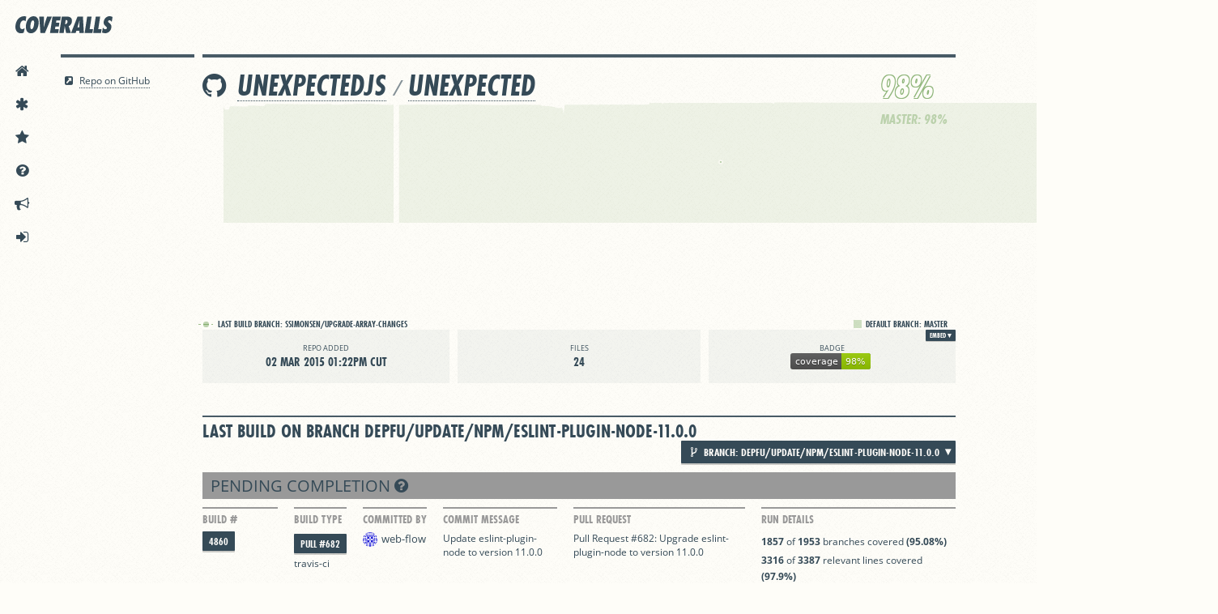

--- FILE ---
content_type: text/html; charset=utf-8
request_url: https://coveralls.io/github/unexpectedjs/unexpected?branch=depfu/update/npm/eslint-plugin-node-11.0.0
body_size: 44904
content:
<!DOCTYPE html>
<html lang='en'>
<head>
<script src="/assets/application-ebfb4609eeeeba71b72c3dc544e6b58394d1f0328c07bb0d693e686e5de5c4cb.js"></script>
<title>unexpectedjs/unexpected | Coveralls - Test Coverage History &amp; Statistics</title>
<meta content='Test code coverage history for unexpectedjs/unexpected' name='description'>
<meta content='jjkWjPM43FYXwRd2QigTVe8W27xMk-cXGJxUD6mQDCY' name='google-site-verification'>
<meta content='uVH7jwgRaeBZzSydDg2B7A3k8Xaw4axxRcaGLMd3Rc' name='globalsign-domain-verification'>
<meta charset='utf-8'>
<meta content='IE=Edge,chrome=1' http-equiv='X-UA-Compatible'>
<script type="text/javascript">window.NREUM||(NREUM={});NREUM.info={"beacon":"bam.nr-data.net","errorBeacon":"bam.nr-data.net","licenseKey":"NRJS-fbb6b6c754df168df61","applicationID":"1568497787","transactionName":"cFkKQUteXwpQQ0tCUkNZFxpKWVwR","queueTime":0,"applicationTime":428,"agent":""}</script>
<script type="text/javascript">(window.NREUM||(NREUM={})).init={privacy:{cookies_enabled:true},ajax:{deny_list:["bam.nr-data.net"]},feature_flags:["soft_nav"],distributed_tracing:{enabled:true}};(window.NREUM||(NREUM={})).loader_config={agentID:"1588761402",accountID:"3597742",trustKey:"3597742",xpid:"VwMOVlFXChABUVdaAwgAUVwG",licenseKey:"NRJS-fbb6b6c754df168df61",applicationID:"1568497787",browserID:"1588761402"};;/*! For license information please see nr-loader-spa-1.308.0.min.js.LICENSE.txt */
(()=>{var e,t,r={384:(e,t,r)=>{"use strict";r.d(t,{NT:()=>a,US:()=>u,Zm:()=>o,bQ:()=>d,dV:()=>c,pV:()=>l});var n=r(6154),i=r(1863),s=r(1910);const a={beacon:"bam.nr-data.net",errorBeacon:"bam.nr-data.net"};function o(){return n.gm.NREUM||(n.gm.NREUM={}),void 0===n.gm.newrelic&&(n.gm.newrelic=n.gm.NREUM),n.gm.NREUM}function c(){let e=o();return e.o||(e.o={ST:n.gm.setTimeout,SI:n.gm.setImmediate||n.gm.setInterval,CT:n.gm.clearTimeout,XHR:n.gm.XMLHttpRequest,REQ:n.gm.Request,EV:n.gm.Event,PR:n.gm.Promise,MO:n.gm.MutationObserver,FETCH:n.gm.fetch,WS:n.gm.WebSocket},(0,s.i)(...Object.values(e.o))),e}function d(e,t){let r=o();r.initializedAgents??={},t.initializedAt={ms:(0,i.t)(),date:new Date},r.initializedAgents[e]=t}function u(e,t){o()[e]=t}function l(){return function(){let e=o();const t=e.info||{};e.info={beacon:a.beacon,errorBeacon:a.errorBeacon,...t}}(),function(){let e=o();const t=e.init||{};e.init={...t}}(),c(),function(){let e=o();const t=e.loader_config||{};e.loader_config={...t}}(),o()}},782:(e,t,r)=>{"use strict";r.d(t,{T:()=>n});const n=r(860).K7.pageViewTiming},860:(e,t,r)=>{"use strict";r.d(t,{$J:()=>u,K7:()=>c,P3:()=>d,XX:()=>i,Yy:()=>o,df:()=>s,qY:()=>n,v4:()=>a});const n="events",i="jserrors",s="browser/blobs",a="rum",o="browser/logs",c={ajax:"ajax",genericEvents:"generic_events",jserrors:i,logging:"logging",metrics:"metrics",pageAction:"page_action",pageViewEvent:"page_view_event",pageViewTiming:"page_view_timing",sessionReplay:"session_replay",sessionTrace:"session_trace",softNav:"soft_navigations",spa:"spa"},d={[c.pageViewEvent]:1,[c.pageViewTiming]:2,[c.metrics]:3,[c.jserrors]:4,[c.spa]:5,[c.ajax]:6,[c.sessionTrace]:7,[c.softNav]:8,[c.sessionReplay]:9,[c.logging]:10,[c.genericEvents]:11},u={[c.pageViewEvent]:a,[c.pageViewTiming]:n,[c.ajax]:n,[c.spa]:n,[c.softNav]:n,[c.metrics]:i,[c.jserrors]:i,[c.sessionTrace]:s,[c.sessionReplay]:s,[c.logging]:o,[c.genericEvents]:"ins"}},944:(e,t,r)=>{"use strict";r.d(t,{R:()=>i});var n=r(3241);function i(e,t){"function"==typeof console.debug&&(console.debug("New Relic Warning: https://github.com/newrelic/newrelic-browser-agent/blob/main/docs/warning-codes.md#".concat(e),t),(0,n.W)({agentIdentifier:null,drained:null,type:"data",name:"warn",feature:"warn",data:{code:e,secondary:t}}))}},993:(e,t,r)=>{"use strict";r.d(t,{A$:()=>s,ET:()=>a,TZ:()=>o,p_:()=>i});var n=r(860);const i={ERROR:"ERROR",WARN:"WARN",INFO:"INFO",DEBUG:"DEBUG",TRACE:"TRACE"},s={OFF:0,ERROR:1,WARN:2,INFO:3,DEBUG:4,TRACE:5},a="log",o=n.K7.logging},1541:(e,t,r)=>{"use strict";r.d(t,{U:()=>i,f:()=>n});const n={MFE:"MFE",BA:"BA"};function i(e,t){if(2!==t?.harvestEndpointVersion)return{};const r=t.agentRef.runtime.appMetadata.agents[0].entityGuid;return e?{"source.id":e.id,"source.name":e.name,"source.type":e.type,"parent.id":e.parent?.id||r,"parent.type":e.parent?.type||n.BA}:{"entity.guid":r,appId:t.agentRef.info.applicationID}}},1687:(e,t,r)=>{"use strict";r.d(t,{Ak:()=>d,Ze:()=>h,x3:()=>u});var n=r(3241),i=r(7836),s=r(3606),a=r(860),o=r(2646);const c={};function d(e,t){const r={staged:!1,priority:a.P3[t]||0};l(e),c[e].get(t)||c[e].set(t,r)}function u(e,t){e&&c[e]&&(c[e].get(t)&&c[e].delete(t),p(e,t,!1),c[e].size&&f(e))}function l(e){if(!e)throw new Error("agentIdentifier required");c[e]||(c[e]=new Map)}function h(e="",t="feature",r=!1){if(l(e),!e||!c[e].get(t)||r)return p(e,t);c[e].get(t).staged=!0,f(e)}function f(e){const t=Array.from(c[e]);t.every(([e,t])=>t.staged)&&(t.sort((e,t)=>e[1].priority-t[1].priority),t.forEach(([t])=>{c[e].delete(t),p(e,t)}))}function p(e,t,r=!0){const a=e?i.ee.get(e):i.ee,c=s.i.handlers;if(!a.aborted&&a.backlog&&c){if((0,n.W)({agentIdentifier:e,type:"lifecycle",name:"drain",feature:t}),r){const e=a.backlog[t],r=c[t];if(r){for(let t=0;e&&t<e.length;++t)g(e[t],r);Object.entries(r).forEach(([e,t])=>{Object.values(t||{}).forEach(t=>{t[0]?.on&&t[0]?.context()instanceof o.y&&t[0].on(e,t[1])})})}}a.isolatedBacklog||delete c[t],a.backlog[t]=null,a.emit("drain-"+t,[])}}function g(e,t){var r=e[1];Object.values(t[r]||{}).forEach(t=>{var r=e[0];if(t[0]===r){var n=t[1],i=e[3],s=e[2];n.apply(i,s)}})}},1738:(e,t,r)=>{"use strict";r.d(t,{U:()=>f,Y:()=>h});var n=r(3241),i=r(9908),s=r(1863),a=r(944),o=r(5701),c=r(3969),d=r(8362),u=r(860),l=r(4261);function h(e,t,r,s){const h=s||r;!h||h[e]&&h[e]!==d.d.prototype[e]||(h[e]=function(){(0,i.p)(c.xV,["API/"+e+"/called"],void 0,u.K7.metrics,r.ee),(0,n.W)({agentIdentifier:r.agentIdentifier,drained:!!o.B?.[r.agentIdentifier],type:"data",name:"api",feature:l.Pl+e,data:{}});try{return t.apply(this,arguments)}catch(e){(0,a.R)(23,e)}})}function f(e,t,r,n,a){const o=e.info;null===r?delete o.jsAttributes[t]:o.jsAttributes[t]=r,(a||null===r)&&(0,i.p)(l.Pl+n,[(0,s.t)(),t,r],void 0,"session",e.ee)}},1741:(e,t,r)=>{"use strict";r.d(t,{W:()=>s});var n=r(944),i=r(4261);class s{#e(e,...t){if(this[e]!==s.prototype[e])return this[e](...t);(0,n.R)(35,e)}addPageAction(e,t){return this.#e(i.hG,e,t)}register(e){return this.#e(i.eY,e)}recordCustomEvent(e,t){return this.#e(i.fF,e,t)}setPageViewName(e,t){return this.#e(i.Fw,e,t)}setCustomAttribute(e,t,r){return this.#e(i.cD,e,t,r)}noticeError(e,t){return this.#e(i.o5,e,t)}setUserId(e,t=!1){return this.#e(i.Dl,e,t)}setApplicationVersion(e){return this.#e(i.nb,e)}setErrorHandler(e){return this.#e(i.bt,e)}addRelease(e,t){return this.#e(i.k6,e,t)}log(e,t){return this.#e(i.$9,e,t)}start(){return this.#e(i.d3)}finished(e){return this.#e(i.BL,e)}recordReplay(){return this.#e(i.CH)}pauseReplay(){return this.#e(i.Tb)}addToTrace(e){return this.#e(i.U2,e)}setCurrentRouteName(e){return this.#e(i.PA,e)}interaction(e){return this.#e(i.dT,e)}wrapLogger(e,t,r){return this.#e(i.Wb,e,t,r)}measure(e,t){return this.#e(i.V1,e,t)}consent(e){return this.#e(i.Pv,e)}}},1863:(e,t,r)=>{"use strict";function n(){return Math.floor(performance.now())}r.d(t,{t:()=>n})},1910:(e,t,r)=>{"use strict";r.d(t,{i:()=>s});var n=r(944);const i=new Map;function s(...e){return e.every(e=>{if(i.has(e))return i.get(e);const t="function"==typeof e?e.toString():"",r=t.includes("[native code]"),s=t.includes("nrWrapper");return r||s||(0,n.R)(64,e?.name||t),i.set(e,r),r})}},2555:(e,t,r)=>{"use strict";r.d(t,{D:()=>o,f:()=>a});var n=r(384),i=r(8122);const s={beacon:n.NT.beacon,errorBeacon:n.NT.errorBeacon,licenseKey:void 0,applicationID:void 0,sa:void 0,queueTime:void 0,applicationTime:void 0,ttGuid:void 0,user:void 0,account:void 0,product:void 0,extra:void 0,jsAttributes:{},userAttributes:void 0,atts:void 0,transactionName:void 0,tNamePlain:void 0};function a(e){try{return!!e.licenseKey&&!!e.errorBeacon&&!!e.applicationID}catch(e){return!1}}const o=e=>(0,i.a)(e,s)},2614:(e,t,r)=>{"use strict";r.d(t,{BB:()=>a,H3:()=>n,g:()=>d,iL:()=>c,tS:()=>o,uh:()=>i,wk:()=>s});const n="NRBA",i="SESSION",s=144e5,a=18e5,o={STARTED:"session-started",PAUSE:"session-pause",RESET:"session-reset",RESUME:"session-resume",UPDATE:"session-update"},c={SAME_TAB:"same-tab",CROSS_TAB:"cross-tab"},d={OFF:0,FULL:1,ERROR:2}},2646:(e,t,r)=>{"use strict";r.d(t,{y:()=>n});class n{constructor(e){this.contextId=e}}},2843:(e,t,r)=>{"use strict";r.d(t,{G:()=>s,u:()=>i});var n=r(3878);function i(e,t=!1,r,i){(0,n.DD)("visibilitychange",function(){if(t)return void("hidden"===document.visibilityState&&e());e(document.visibilityState)},r,i)}function s(e,t,r){(0,n.sp)("pagehide",e,t,r)}},3241:(e,t,r)=>{"use strict";r.d(t,{W:()=>s});var n=r(6154);const i="newrelic";function s(e={}){try{n.gm.dispatchEvent(new CustomEvent(i,{detail:e}))}catch(e){}}},3304:(e,t,r)=>{"use strict";r.d(t,{A:()=>s});var n=r(7836);const i=()=>{const e=new WeakSet;return(t,r)=>{if("object"==typeof r&&null!==r){if(e.has(r))return;e.add(r)}return r}};function s(e){try{return JSON.stringify(e,i())??""}catch(e){try{n.ee.emit("internal-error",[e])}catch(e){}return""}}},3333:(e,t,r)=>{"use strict";r.d(t,{$v:()=>u,TZ:()=>n,Xh:()=>c,Zp:()=>i,kd:()=>d,mq:()=>o,nf:()=>a,qN:()=>s});const n=r(860).K7.genericEvents,i=["auxclick","click","copy","keydown","paste","scrollend"],s=["focus","blur"],a=4,o=1e3,c=2e3,d=["PageAction","UserAction","BrowserPerformance"],u={RESOURCES:"experimental.resources",REGISTER:"register"}},3434:(e,t,r)=>{"use strict";r.d(t,{Jt:()=>s,YM:()=>d});var n=r(7836),i=r(5607);const s="nr@original:".concat(i.W),a=50;var o=Object.prototype.hasOwnProperty,c=!1;function d(e,t){return e||(e=n.ee),r.inPlace=function(e,t,n,i,s){n||(n="");const a="-"===n.charAt(0);for(let o=0;o<t.length;o++){const c=t[o],d=e[c];l(d)||(e[c]=r(d,a?c+n:n,i,c,s))}},r.flag=s,r;function r(t,r,n,c,d){return l(t)?t:(r||(r=""),nrWrapper[s]=t,function(e,t,r){if(Object.defineProperty&&Object.keys)try{return Object.keys(e).forEach(function(r){Object.defineProperty(t,r,{get:function(){return e[r]},set:function(t){return e[r]=t,t}})}),t}catch(e){u([e],r)}for(var n in e)o.call(e,n)&&(t[n]=e[n])}(t,nrWrapper,e),nrWrapper);function nrWrapper(){var s,o,l,h;let f;try{o=this,s=[...arguments],l="function"==typeof n?n(s,o):n||{}}catch(t){u([t,"",[s,o,c],l],e)}i(r+"start",[s,o,c],l,d);const p=performance.now();let g;try{return h=t.apply(o,s),g=performance.now(),h}catch(e){throw g=performance.now(),i(r+"err",[s,o,e],l,d),f=e,f}finally{const e=g-p,t={start:p,end:g,duration:e,isLongTask:e>=a,methodName:c,thrownError:f};t.isLongTask&&i("long-task",[t,o],l,d),i(r+"end",[s,o,h],l,d)}}}function i(r,n,i,s){if(!c||t){var a=c;c=!0;try{e.emit(r,n,i,t,s)}catch(t){u([t,r,n,i],e)}c=a}}}function u(e,t){t||(t=n.ee);try{t.emit("internal-error",e)}catch(e){}}function l(e){return!(e&&"function"==typeof e&&e.apply&&!e[s])}},3606:(e,t,r)=>{"use strict";r.d(t,{i:()=>s});var n=r(9908);s.on=a;var i=s.handlers={};function s(e,t,r,s){a(s||n.d,i,e,t,r)}function a(e,t,r,i,s){s||(s="feature"),e||(e=n.d);var a=t[s]=t[s]||{};(a[r]=a[r]||[]).push([e,i])}},3738:(e,t,r)=>{"use strict";r.d(t,{He:()=>i,Kp:()=>o,Lc:()=>d,Rz:()=>u,TZ:()=>n,bD:()=>s,d3:()=>a,jx:()=>l,sl:()=>h,uP:()=>c});const n=r(860).K7.sessionTrace,i="bstResource",s="resource",a="-start",o="-end",c="fn"+a,d="fn"+o,u="pushState",l=1e3,h=3e4},3785:(e,t,r)=>{"use strict";r.d(t,{R:()=>c,b:()=>d});var n=r(9908),i=r(1863),s=r(860),a=r(3969),o=r(993);function c(e,t,r={},c=o.p_.INFO,d=!0,u,l=(0,i.t)()){(0,n.p)(a.xV,["API/logging/".concat(c.toLowerCase(),"/called")],void 0,s.K7.metrics,e),(0,n.p)(o.ET,[l,t,r,c,d,u],void 0,s.K7.logging,e)}function d(e){return"string"==typeof e&&Object.values(o.p_).some(t=>t===e.toUpperCase().trim())}},3878:(e,t,r)=>{"use strict";function n(e,t){return{capture:e,passive:!1,signal:t}}function i(e,t,r=!1,i){window.addEventListener(e,t,n(r,i))}function s(e,t,r=!1,i){document.addEventListener(e,t,n(r,i))}r.d(t,{DD:()=>s,jT:()=>n,sp:()=>i})},3962:(e,t,r)=>{"use strict";r.d(t,{AM:()=>a,O2:()=>l,OV:()=>s,Qu:()=>h,TZ:()=>c,ih:()=>f,pP:()=>o,t1:()=>u,tC:()=>i,wD:()=>d});var n=r(860);const i=["click","keydown","submit"],s="popstate",a="api",o="initialPageLoad",c=n.K7.softNav,d=5e3,u=500,l={INITIAL_PAGE_LOAD:"",ROUTE_CHANGE:1,UNSPECIFIED:2},h={INTERACTION:1,AJAX:2,CUSTOM_END:3,CUSTOM_TRACER:4},f={IP:"in progress",PF:"pending finish",FIN:"finished",CAN:"cancelled"}},3969:(e,t,r)=>{"use strict";r.d(t,{TZ:()=>n,XG:()=>o,rs:()=>i,xV:()=>a,z_:()=>s});const n=r(860).K7.metrics,i="sm",s="cm",a="storeSupportabilityMetrics",o="storeEventMetrics"},4234:(e,t,r)=>{"use strict";r.d(t,{W:()=>s});var n=r(7836),i=r(1687);class s{constructor(e,t){this.agentIdentifier=e,this.ee=n.ee.get(e),this.featureName=t,this.blocked=!1}deregisterDrain(){(0,i.x3)(this.agentIdentifier,this.featureName)}}},4261:(e,t,r)=>{"use strict";r.d(t,{$9:()=>u,BL:()=>c,CH:()=>p,Dl:()=>R,Fw:()=>w,PA:()=>v,Pl:()=>n,Pv:()=>A,Tb:()=>h,U2:()=>a,V1:()=>E,Wb:()=>T,bt:()=>y,cD:()=>b,d3:()=>x,dT:()=>d,eY:()=>g,fF:()=>f,hG:()=>s,hw:()=>i,k6:()=>o,nb:()=>m,o5:()=>l});const n="api-",i=n+"ixn-",s="addPageAction",a="addToTrace",o="addRelease",c="finished",d="interaction",u="log",l="noticeError",h="pauseReplay",f="recordCustomEvent",p="recordReplay",g="register",m="setApplicationVersion",v="setCurrentRouteName",b="setCustomAttribute",y="setErrorHandler",w="setPageViewName",R="setUserId",x="start",T="wrapLogger",E="measure",A="consent"},5205:(e,t,r)=>{"use strict";r.d(t,{j:()=>S});var n=r(384),i=r(1741);var s=r(2555),a=r(3333);const o=e=>{if(!e||"string"!=typeof e)return!1;try{document.createDocumentFragment().querySelector(e)}catch{return!1}return!0};var c=r(2614),d=r(944),u=r(8122);const l="[data-nr-mask]",h=e=>(0,u.a)(e,(()=>{const e={feature_flags:[],experimental:{allow_registered_children:!1,resources:!1},mask_selector:"*",block_selector:"[data-nr-block]",mask_input_options:{color:!1,date:!1,"datetime-local":!1,email:!1,month:!1,number:!1,range:!1,search:!1,tel:!1,text:!1,time:!1,url:!1,week:!1,textarea:!1,select:!1,password:!0}};return{ajax:{deny_list:void 0,block_internal:!0,enabled:!0,autoStart:!0},api:{get allow_registered_children(){return e.feature_flags.includes(a.$v.REGISTER)||e.experimental.allow_registered_children},set allow_registered_children(t){e.experimental.allow_registered_children=t},duplicate_registered_data:!1},browser_consent_mode:{enabled:!1},distributed_tracing:{enabled:void 0,exclude_newrelic_header:void 0,cors_use_newrelic_header:void 0,cors_use_tracecontext_headers:void 0,allowed_origins:void 0},get feature_flags(){return e.feature_flags},set feature_flags(t){e.feature_flags=t},generic_events:{enabled:!0,autoStart:!0},harvest:{interval:30},jserrors:{enabled:!0,autoStart:!0},logging:{enabled:!0,autoStart:!0},metrics:{enabled:!0,autoStart:!0},obfuscate:void 0,page_action:{enabled:!0},page_view_event:{enabled:!0,autoStart:!0},page_view_timing:{enabled:!0,autoStart:!0},performance:{capture_marks:!1,capture_measures:!1,capture_detail:!0,resources:{get enabled(){return e.feature_flags.includes(a.$v.RESOURCES)||e.experimental.resources},set enabled(t){e.experimental.resources=t},asset_types:[],first_party_domains:[],ignore_newrelic:!0}},privacy:{cookies_enabled:!0},proxy:{assets:void 0,beacon:void 0},session:{expiresMs:c.wk,inactiveMs:c.BB},session_replay:{autoStart:!0,enabled:!1,preload:!1,sampling_rate:10,error_sampling_rate:100,collect_fonts:!1,inline_images:!1,fix_stylesheets:!0,mask_all_inputs:!0,get mask_text_selector(){return e.mask_selector},set mask_text_selector(t){o(t)?e.mask_selector="".concat(t,",").concat(l):""===t||null===t?e.mask_selector=l:(0,d.R)(5,t)},get block_class(){return"nr-block"},get ignore_class(){return"nr-ignore"},get mask_text_class(){return"nr-mask"},get block_selector(){return e.block_selector},set block_selector(t){o(t)?e.block_selector+=",".concat(t):""!==t&&(0,d.R)(6,t)},get mask_input_options(){return e.mask_input_options},set mask_input_options(t){t&&"object"==typeof t?e.mask_input_options={...t,password:!0}:(0,d.R)(7,t)}},session_trace:{enabled:!0,autoStart:!0},soft_navigations:{enabled:!0,autoStart:!0},spa:{enabled:!0,autoStart:!0},ssl:void 0,user_actions:{enabled:!0,elementAttributes:["id","className","tagName","type"]}}})());var f=r(6154),p=r(9324);let g=0;const m={buildEnv:p.F3,distMethod:p.Xs,version:p.xv,originTime:f.WN},v={consented:!1},b={appMetadata:{},get consented(){return this.session?.state?.consent||v.consented},set consented(e){v.consented=e},customTransaction:void 0,denyList:void 0,disabled:!1,harvester:void 0,isolatedBacklog:!1,isRecording:!1,loaderType:void 0,maxBytes:3e4,obfuscator:void 0,onerror:void 0,ptid:void 0,releaseIds:{},session:void 0,timeKeeper:void 0,registeredEntities:[],jsAttributesMetadata:{bytes:0},get harvestCount(){return++g}},y=e=>{const t=(0,u.a)(e,b),r=Object.keys(m).reduce((e,t)=>(e[t]={value:m[t],writable:!1,configurable:!0,enumerable:!0},e),{});return Object.defineProperties(t,r)};var w=r(5701);const R=e=>{const t=e.startsWith("http");e+="/",r.p=t?e:"https://"+e};var x=r(7836),T=r(3241);const E={accountID:void 0,trustKey:void 0,agentID:void 0,licenseKey:void 0,applicationID:void 0,xpid:void 0},A=e=>(0,u.a)(e,E),_=new Set;function S(e,t={},r,a){let{init:o,info:c,loader_config:d,runtime:u={},exposed:l=!0}=t;if(!c){const e=(0,n.pV)();o=e.init,c=e.info,d=e.loader_config}e.init=h(o||{}),e.loader_config=A(d||{}),c.jsAttributes??={},f.bv&&(c.jsAttributes.isWorker=!0),e.info=(0,s.D)(c);const p=e.init,g=[c.beacon,c.errorBeacon];_.has(e.agentIdentifier)||(p.proxy.assets&&(R(p.proxy.assets),g.push(p.proxy.assets)),p.proxy.beacon&&g.push(p.proxy.beacon),e.beacons=[...g],function(e){const t=(0,n.pV)();Object.getOwnPropertyNames(i.W.prototype).forEach(r=>{const n=i.W.prototype[r];if("function"!=typeof n||"constructor"===n)return;let s=t[r];e[r]&&!1!==e.exposed&&"micro-agent"!==e.runtime?.loaderType&&(t[r]=(...t)=>{const n=e[r](...t);return s?s(...t):n})})}(e),(0,n.US)("activatedFeatures",w.B)),u.denyList=[...p.ajax.deny_list||[],...p.ajax.block_internal?g:[]],u.ptid=e.agentIdentifier,u.loaderType=r,e.runtime=y(u),_.has(e.agentIdentifier)||(e.ee=x.ee.get(e.agentIdentifier),e.exposed=l,(0,T.W)({agentIdentifier:e.agentIdentifier,drained:!!w.B?.[e.agentIdentifier],type:"lifecycle",name:"initialize",feature:void 0,data:e.config})),_.add(e.agentIdentifier)}},5270:(e,t,r)=>{"use strict";r.d(t,{Aw:()=>a,SR:()=>s,rF:()=>o});var n=r(384),i=r(7767);function s(e){return!!(0,n.dV)().o.MO&&(0,i.V)(e)&&!0===e?.session_trace.enabled}function a(e){return!0===e?.session_replay.preload&&s(e)}function o(e,t){try{if("string"==typeof t?.type){if("password"===t.type.toLowerCase())return"*".repeat(e?.length||0);if(void 0!==t?.dataset?.nrUnmask||t?.classList?.contains("nr-unmask"))return e}}catch(e){}return"string"==typeof e?e.replace(/[\S]/g,"*"):"*".repeat(e?.length||0)}},5289:(e,t,r)=>{"use strict";r.d(t,{GG:()=>a,Qr:()=>c,sB:()=>o});var n=r(3878),i=r(6389);function s(){return"undefined"==typeof document||"complete"===document.readyState}function a(e,t){if(s())return e();const r=(0,i.J)(e),a=setInterval(()=>{s()&&(clearInterval(a),r())},500);(0,n.sp)("load",r,t)}function o(e){if(s())return e();(0,n.DD)("DOMContentLoaded",e)}function c(e){if(s())return e();(0,n.sp)("popstate",e)}},5607:(e,t,r)=>{"use strict";r.d(t,{W:()=>n});const n=(0,r(9566).bz)()},5701:(e,t,r)=>{"use strict";r.d(t,{B:()=>s,t:()=>a});var n=r(3241);const i=new Set,s={};function a(e,t){const r=t.agentIdentifier;s[r]??={},e&&"object"==typeof e&&(i.has(r)||(t.ee.emit("rumresp",[e]),s[r]=e,i.add(r),(0,n.W)({agentIdentifier:r,loaded:!0,drained:!0,type:"lifecycle",name:"load",feature:void 0,data:e})))}},6154:(e,t,r)=>{"use strict";r.d(t,{OF:()=>d,RI:()=>i,WN:()=>h,bv:()=>s,eN:()=>f,gm:()=>a,lR:()=>l,m:()=>c,mw:()=>o,sb:()=>u});var n=r(1863);const i="undefined"!=typeof window&&!!window.document,s="undefined"!=typeof WorkerGlobalScope&&("undefined"!=typeof self&&self instanceof WorkerGlobalScope&&self.navigator instanceof WorkerNavigator||"undefined"!=typeof globalThis&&globalThis instanceof WorkerGlobalScope&&globalThis.navigator instanceof WorkerNavigator),a=i?window:"undefined"!=typeof WorkerGlobalScope&&("undefined"!=typeof self&&self instanceof WorkerGlobalScope&&self||"undefined"!=typeof globalThis&&globalThis instanceof WorkerGlobalScope&&globalThis),o=Boolean("hidden"===a?.document?.visibilityState),c=""+a?.location,d=/iPad|iPhone|iPod/.test(a.navigator?.userAgent),u=d&&"undefined"==typeof SharedWorker,l=(()=>{const e=a.navigator?.userAgent?.match(/Firefox[/\s](\d+\.\d+)/);return Array.isArray(e)&&e.length>=2?+e[1]:0})(),h=Date.now()-(0,n.t)(),f=()=>"undefined"!=typeof PerformanceNavigationTiming&&a?.performance?.getEntriesByType("navigation")?.[0]?.responseStart},6344:(e,t,r)=>{"use strict";r.d(t,{BB:()=>u,Qb:()=>l,TZ:()=>i,Ug:()=>a,Vh:()=>s,_s:()=>o,bc:()=>d,yP:()=>c});var n=r(2614);const i=r(860).K7.sessionReplay,s="errorDuringReplay",a=.12,o={DomContentLoaded:0,Load:1,FullSnapshot:2,IncrementalSnapshot:3,Meta:4,Custom:5},c={[n.g.ERROR]:15e3,[n.g.FULL]:3e5,[n.g.OFF]:0},d={RESET:{message:"Session was reset",sm:"Reset"},IMPORT:{message:"Recorder failed to import",sm:"Import"},TOO_MANY:{message:"429: Too Many Requests",sm:"Too-Many"},TOO_BIG:{message:"Payload was too large",sm:"Too-Big"},CROSS_TAB:{message:"Session Entity was set to OFF on another tab",sm:"Cross-Tab"},ENTITLEMENTS:{message:"Session Replay is not allowed and will not be started",sm:"Entitlement"}},u=5e3,l={API:"api",RESUME:"resume",SWITCH_TO_FULL:"switchToFull",INITIALIZE:"initialize",PRELOAD:"preload"}},6389:(e,t,r)=>{"use strict";function n(e,t=500,r={}){const n=r?.leading||!1;let i;return(...r)=>{n&&void 0===i&&(e.apply(this,r),i=setTimeout(()=>{i=clearTimeout(i)},t)),n||(clearTimeout(i),i=setTimeout(()=>{e.apply(this,r)},t))}}function i(e){let t=!1;return(...r)=>{t||(t=!0,e.apply(this,r))}}r.d(t,{J:()=>i,s:()=>n})},6630:(e,t,r)=>{"use strict";r.d(t,{T:()=>n});const n=r(860).K7.pageViewEvent},6774:(e,t,r)=>{"use strict";r.d(t,{T:()=>n});const n=r(860).K7.jserrors},7295:(e,t,r)=>{"use strict";r.d(t,{Xv:()=>a,gX:()=>i,iW:()=>s});var n=[];function i(e){if(!e||s(e))return!1;if(0===n.length)return!0;if("*"===n[0].hostname)return!1;for(var t=0;t<n.length;t++){var r=n[t];if(r.hostname.test(e.hostname)&&r.pathname.test(e.pathname))return!1}return!0}function s(e){return void 0===e.hostname}function a(e){if(n=[],e&&e.length)for(var t=0;t<e.length;t++){let r=e[t];if(!r)continue;if("*"===r)return void(n=[{hostname:"*"}]);0===r.indexOf("http://")?r=r.substring(7):0===r.indexOf("https://")&&(r=r.substring(8));const i=r.indexOf("/");let s,a;i>0?(s=r.substring(0,i),a=r.substring(i)):(s=r,a="*");let[c]=s.split(":");n.push({hostname:o(c),pathname:o(a,!0)})}}function o(e,t=!1){const r=e.replace(/[.+?^${}()|[\]\\]/g,e=>"\\"+e).replace(/\*/g,".*?");return new RegExp((t?"^":"")+r+"$")}},7485:(e,t,r)=>{"use strict";r.d(t,{D:()=>i});var n=r(6154);function i(e){if(0===(e||"").indexOf("data:"))return{protocol:"data"};try{const t=new URL(e,location.href),r={port:t.port,hostname:t.hostname,pathname:t.pathname,search:t.search,protocol:t.protocol.slice(0,t.protocol.indexOf(":")),sameOrigin:t.protocol===n.gm?.location?.protocol&&t.host===n.gm?.location?.host};return r.port&&""!==r.port||("http:"===t.protocol&&(r.port="80"),"https:"===t.protocol&&(r.port="443")),r.pathname&&""!==r.pathname?r.pathname.startsWith("/")||(r.pathname="/".concat(r.pathname)):r.pathname="/",r}catch(e){return{}}}},7699:(e,t,r)=>{"use strict";r.d(t,{It:()=>s,KC:()=>o,No:()=>i,qh:()=>a});var n=r(860);const i=16e3,s=1e6,a="SESSION_ERROR",o={[n.K7.logging]:!0,[n.K7.genericEvents]:!1,[n.K7.jserrors]:!1,[n.K7.ajax]:!1}},7767:(e,t,r)=>{"use strict";r.d(t,{V:()=>i});var n=r(6154);const i=e=>n.RI&&!0===e?.privacy.cookies_enabled},7836:(e,t,r)=>{"use strict";r.d(t,{P:()=>o,ee:()=>c});var n=r(384),i=r(8990),s=r(2646),a=r(5607);const o="nr@context:".concat(a.W),c=function e(t,r){var n={},a={},u={},l=!1;try{l=16===r.length&&d.initializedAgents?.[r]?.runtime.isolatedBacklog}catch(e){}var h={on:p,addEventListener:p,removeEventListener:function(e,t){var r=n[e];if(!r)return;for(var i=0;i<r.length;i++)r[i]===t&&r.splice(i,1)},emit:function(e,r,n,i,s){!1!==s&&(s=!0);if(c.aborted&&!i)return;t&&s&&t.emit(e,r,n);var o=f(n);g(e).forEach(e=>{e.apply(o,r)});var d=v()[a[e]];d&&d.push([h,e,r,o]);return o},get:m,listeners:g,context:f,buffer:function(e,t){const r=v();if(t=t||"feature",h.aborted)return;Object.entries(e||{}).forEach(([e,n])=>{a[n]=t,t in r||(r[t]=[])})},abort:function(){h._aborted=!0,Object.keys(h.backlog).forEach(e=>{delete h.backlog[e]})},isBuffering:function(e){return!!v()[a[e]]},debugId:r,backlog:l?{}:t&&"object"==typeof t.backlog?t.backlog:{},isolatedBacklog:l};return Object.defineProperty(h,"aborted",{get:()=>{let e=h._aborted||!1;return e||(t&&(e=t.aborted),e)}}),h;function f(e){return e&&e instanceof s.y?e:e?(0,i.I)(e,o,()=>new s.y(o)):new s.y(o)}function p(e,t){n[e]=g(e).concat(t)}function g(e){return n[e]||[]}function m(t){return u[t]=u[t]||e(h,t)}function v(){return h.backlog}}(void 0,"globalEE"),d=(0,n.Zm)();d.ee||(d.ee=c)},8122:(e,t,r)=>{"use strict";r.d(t,{a:()=>i});var n=r(944);function i(e,t){try{if(!e||"object"!=typeof e)return(0,n.R)(3);if(!t||"object"!=typeof t)return(0,n.R)(4);const r=Object.create(Object.getPrototypeOf(t),Object.getOwnPropertyDescriptors(t)),s=0===Object.keys(r).length?e:r;for(let a in s)if(void 0!==e[a])try{if(null===e[a]){r[a]=null;continue}Array.isArray(e[a])&&Array.isArray(t[a])?r[a]=Array.from(new Set([...e[a],...t[a]])):"object"==typeof e[a]&&"object"==typeof t[a]?r[a]=i(e[a],t[a]):r[a]=e[a]}catch(e){r[a]||(0,n.R)(1,e)}return r}catch(e){(0,n.R)(2,e)}}},8139:(e,t,r)=>{"use strict";r.d(t,{u:()=>h});var n=r(7836),i=r(3434),s=r(8990),a=r(6154);const o={},c=a.gm.XMLHttpRequest,d="addEventListener",u="removeEventListener",l="nr@wrapped:".concat(n.P);function h(e){var t=function(e){return(e||n.ee).get("events")}(e);if(o[t.debugId]++)return t;o[t.debugId]=1;var r=(0,i.YM)(t,!0);function h(e){r.inPlace(e,[d,u],"-",p)}function p(e,t){return e[1]}return"getPrototypeOf"in Object&&(a.RI&&f(document,h),c&&f(c.prototype,h),f(a.gm,h)),t.on(d+"-start",function(e,t){var n=e[1];if(null!==n&&("function"==typeof n||"object"==typeof n)&&"newrelic"!==e[0]){var i=(0,s.I)(n,l,function(){var e={object:function(){if("function"!=typeof n.handleEvent)return;return n.handleEvent.apply(n,arguments)},function:n}[typeof n];return e?r(e,"fn-",null,e.name||"anonymous"):n});this.wrapped=e[1]=i}}),t.on(u+"-start",function(e){e[1]=this.wrapped||e[1]}),t}function f(e,t,...r){let n=e;for(;"object"==typeof n&&!Object.prototype.hasOwnProperty.call(n,d);)n=Object.getPrototypeOf(n);n&&t(n,...r)}},8362:(e,t,r)=>{"use strict";r.d(t,{d:()=>s});var n=r(9566),i=r(1741);class s extends i.W{agentIdentifier=(0,n.LA)(16)}},8374:(e,t,r)=>{r.nc=(()=>{try{return document?.currentScript?.nonce}catch(e){}return""})()},8990:(e,t,r)=>{"use strict";r.d(t,{I:()=>i});var n=Object.prototype.hasOwnProperty;function i(e,t,r){if(n.call(e,t))return e[t];var i=r();if(Object.defineProperty&&Object.keys)try{return Object.defineProperty(e,t,{value:i,writable:!0,enumerable:!1}),i}catch(e){}return e[t]=i,i}},9119:(e,t,r)=>{"use strict";r.d(t,{L:()=>s});var n=/([^?#]*)[^#]*(#[^?]*|$).*/,i=/([^?#]*)().*/;function s(e,t){return e?e.replace(t?n:i,"$1$2"):e}},9300:(e,t,r)=>{"use strict";r.d(t,{T:()=>n});const n=r(860).K7.ajax},9324:(e,t,r)=>{"use strict";r.d(t,{AJ:()=>a,F3:()=>i,Xs:()=>s,Yq:()=>o,xv:()=>n});const n="1.308.0",i="PROD",s="CDN",a="@newrelic/rrweb",o="1.0.1"},9566:(e,t,r)=>{"use strict";r.d(t,{LA:()=>o,ZF:()=>c,bz:()=>a,el:()=>d});var n=r(6154);const i="xxxxxxxx-xxxx-4xxx-yxxx-xxxxxxxxxxxx";function s(e,t){return e?15&e[t]:16*Math.random()|0}function a(){const e=n.gm?.crypto||n.gm?.msCrypto;let t,r=0;return e&&e.getRandomValues&&(t=e.getRandomValues(new Uint8Array(30))),i.split("").map(e=>"x"===e?s(t,r++).toString(16):"y"===e?(3&s()|8).toString(16):e).join("")}function o(e){const t=n.gm?.crypto||n.gm?.msCrypto;let r,i=0;t&&t.getRandomValues&&(r=t.getRandomValues(new Uint8Array(e)));const a=[];for(var o=0;o<e;o++)a.push(s(r,i++).toString(16));return a.join("")}function c(){return o(16)}function d(){return o(32)}},9908:(e,t,r)=>{"use strict";r.d(t,{d:()=>n,p:()=>i});var n=r(7836).ee.get("handle");function i(e,t,r,i,s){s?(s.buffer([e],i),s.emit(e,t,r)):(n.buffer([e],i),n.emit(e,t,r))}}},n={};function i(e){var t=n[e];if(void 0!==t)return t.exports;var s=n[e]={exports:{}};return r[e](s,s.exports,i),s.exports}i.m=r,i.d=(e,t)=>{for(var r in t)i.o(t,r)&&!i.o(e,r)&&Object.defineProperty(e,r,{enumerable:!0,get:t[r]})},i.f={},i.e=e=>Promise.all(Object.keys(i.f).reduce((t,r)=>(i.f[r](e,t),t),[])),i.u=e=>({212:"nr-spa-compressor",249:"nr-spa-recorder",478:"nr-spa"}[e]+"-1.308.0.min.js"),i.o=(e,t)=>Object.prototype.hasOwnProperty.call(e,t),e={},t="NRBA-1.308.0.PROD:",i.l=(r,n,s,a)=>{if(e[r])e[r].push(n);else{var o,c;if(void 0!==s)for(var d=document.getElementsByTagName("script"),u=0;u<d.length;u++){var l=d[u];if(l.getAttribute("src")==r||l.getAttribute("data-webpack")==t+s){o=l;break}}if(!o){c=!0;var h={478:"sha512-RSfSVnmHk59T/uIPbdSE0LPeqcEdF4/+XhfJdBuccH5rYMOEZDhFdtnh6X6nJk7hGpzHd9Ujhsy7lZEz/ORYCQ==",249:"sha512-ehJXhmntm85NSqW4MkhfQqmeKFulra3klDyY0OPDUE+sQ3GokHlPh1pmAzuNy//3j4ac6lzIbmXLvGQBMYmrkg==",212:"sha512-B9h4CR46ndKRgMBcK+j67uSR2RCnJfGefU+A7FrgR/k42ovXy5x/MAVFiSvFxuVeEk/pNLgvYGMp1cBSK/G6Fg=="};(o=document.createElement("script")).charset="utf-8",i.nc&&o.setAttribute("nonce",i.nc),o.setAttribute("data-webpack",t+s),o.src=r,0!==o.src.indexOf(window.location.origin+"/")&&(o.crossOrigin="anonymous"),h[a]&&(o.integrity=h[a])}e[r]=[n];var f=(t,n)=>{o.onerror=o.onload=null,clearTimeout(p);var i=e[r];if(delete e[r],o.parentNode&&o.parentNode.removeChild(o),i&&i.forEach(e=>e(n)),t)return t(n)},p=setTimeout(f.bind(null,void 0,{type:"timeout",target:o}),12e4);o.onerror=f.bind(null,o.onerror),o.onload=f.bind(null,o.onload),c&&document.head.appendChild(o)}},i.r=e=>{"undefined"!=typeof Symbol&&Symbol.toStringTag&&Object.defineProperty(e,Symbol.toStringTag,{value:"Module"}),Object.defineProperty(e,"__esModule",{value:!0})},i.p="https://js-agent.newrelic.com/",(()=>{var e={38:0,788:0};i.f.j=(t,r)=>{var n=i.o(e,t)?e[t]:void 0;if(0!==n)if(n)r.push(n[2]);else{var s=new Promise((r,i)=>n=e[t]=[r,i]);r.push(n[2]=s);var a=i.p+i.u(t),o=new Error;i.l(a,r=>{if(i.o(e,t)&&(0!==(n=e[t])&&(e[t]=void 0),n)){var s=r&&("load"===r.type?"missing":r.type),a=r&&r.target&&r.target.src;o.message="Loading chunk "+t+" failed: ("+s+": "+a+")",o.name="ChunkLoadError",o.type=s,o.request=a,n[1](o)}},"chunk-"+t,t)}};var t=(t,r)=>{var n,s,[a,o,c]=r,d=0;if(a.some(t=>0!==e[t])){for(n in o)i.o(o,n)&&(i.m[n]=o[n]);if(c)c(i)}for(t&&t(r);d<a.length;d++)s=a[d],i.o(e,s)&&e[s]&&e[s][0](),e[s]=0},r=self["webpackChunk:NRBA-1.308.0.PROD"]=self["webpackChunk:NRBA-1.308.0.PROD"]||[];r.forEach(t.bind(null,0)),r.push=t.bind(null,r.push.bind(r))})(),(()=>{"use strict";i(8374);var e=i(8362),t=i(860);const r=Object.values(t.K7);var n=i(5205);var s=i(9908),a=i(1863),o=i(4261),c=i(1738);var d=i(1687),u=i(4234),l=i(5289),h=i(6154),f=i(944),p=i(5270),g=i(7767),m=i(6389),v=i(7699);class b extends u.W{constructor(e,t){super(e.agentIdentifier,t),this.agentRef=e,this.abortHandler=void 0,this.featAggregate=void 0,this.loadedSuccessfully=void 0,this.onAggregateImported=new Promise(e=>{this.loadedSuccessfully=e}),this.deferred=Promise.resolve(),!1===e.init[this.featureName].autoStart?this.deferred=new Promise((t,r)=>{this.ee.on("manual-start-all",(0,m.J)(()=>{(0,d.Ak)(e.agentIdentifier,this.featureName),t()}))}):(0,d.Ak)(e.agentIdentifier,t)}importAggregator(e,t,r={}){if(this.featAggregate)return;const n=async()=>{let n;await this.deferred;try{if((0,g.V)(e.init)){const{setupAgentSession:t}=await i.e(478).then(i.bind(i,8766));n=t(e)}}catch(e){(0,f.R)(20,e),this.ee.emit("internal-error",[e]),(0,s.p)(v.qh,[e],void 0,this.featureName,this.ee)}try{if(!this.#t(this.featureName,n,e.init))return(0,d.Ze)(this.agentIdentifier,this.featureName),void this.loadedSuccessfully(!1);const{Aggregate:i}=await t();this.featAggregate=new i(e,r),e.runtime.harvester.initializedAggregates.push(this.featAggregate),this.loadedSuccessfully(!0)}catch(e){(0,f.R)(34,e),this.abortHandler?.(),(0,d.Ze)(this.agentIdentifier,this.featureName,!0),this.loadedSuccessfully(!1),this.ee&&this.ee.abort()}};h.RI?(0,l.GG)(()=>n(),!0):n()}#t(e,r,n){if(this.blocked)return!1;switch(e){case t.K7.sessionReplay:return(0,p.SR)(n)&&!!r;case t.K7.sessionTrace:return!!r;default:return!0}}}var y=i(6630),w=i(2614),R=i(3241);class x extends b{static featureName=y.T;constructor(e){var t;super(e,y.T),this.setupInspectionEvents(e.agentIdentifier),t=e,(0,c.Y)(o.Fw,function(e,r){"string"==typeof e&&("/"!==e.charAt(0)&&(e="/"+e),t.runtime.customTransaction=(r||"http://custom.transaction")+e,(0,s.p)(o.Pl+o.Fw,[(0,a.t)()],void 0,void 0,t.ee))},t),this.importAggregator(e,()=>i.e(478).then(i.bind(i,2467)))}setupInspectionEvents(e){const t=(t,r)=>{t&&(0,R.W)({agentIdentifier:e,timeStamp:t.timeStamp,loaded:"complete"===t.target.readyState,type:"window",name:r,data:t.target.location+""})};(0,l.sB)(e=>{t(e,"DOMContentLoaded")}),(0,l.GG)(e=>{t(e,"load")}),(0,l.Qr)(e=>{t(e,"navigate")}),this.ee.on(w.tS.UPDATE,(t,r)=>{(0,R.W)({agentIdentifier:e,type:"lifecycle",name:"session",data:r})})}}var T=i(384);class E extends e.d{constructor(e){var t;(super(),h.gm)?(this.features={},(0,T.bQ)(this.agentIdentifier,this),this.desiredFeatures=new Set(e.features||[]),this.desiredFeatures.add(x),(0,n.j)(this,e,e.loaderType||"agent"),t=this,(0,c.Y)(o.cD,function(e,r,n=!1){if("string"==typeof e){if(["string","number","boolean"].includes(typeof r)||null===r)return(0,c.U)(t,e,r,o.cD,n);(0,f.R)(40,typeof r)}else(0,f.R)(39,typeof e)},t),function(e){(0,c.Y)(o.Dl,function(t,r=!1){if("string"!=typeof t&&null!==t)return void(0,f.R)(41,typeof t);const n=e.info.jsAttributes["enduser.id"];r&&null!=n&&n!==t?(0,s.p)(o.Pl+"setUserIdAndResetSession",[t],void 0,"session",e.ee):(0,c.U)(e,"enduser.id",t,o.Dl,!0)},e)}(this),function(e){(0,c.Y)(o.nb,function(t){if("string"==typeof t||null===t)return(0,c.U)(e,"application.version",t,o.nb,!1);(0,f.R)(42,typeof t)},e)}(this),function(e){(0,c.Y)(o.d3,function(){e.ee.emit("manual-start-all")},e)}(this),function(e){(0,c.Y)(o.Pv,function(t=!0){if("boolean"==typeof t){if((0,s.p)(o.Pl+o.Pv,[t],void 0,"session",e.ee),e.runtime.consented=t,t){const t=e.features.page_view_event;t.onAggregateImported.then(e=>{const r=t.featAggregate;e&&!r.sentRum&&r.sendRum()})}}else(0,f.R)(65,typeof t)},e)}(this),this.run()):(0,f.R)(21)}get config(){return{info:this.info,init:this.init,loader_config:this.loader_config,runtime:this.runtime}}get api(){return this}run(){try{const e=function(e){const t={};return r.forEach(r=>{t[r]=!!e[r]?.enabled}),t}(this.init),n=[...this.desiredFeatures];n.sort((e,r)=>t.P3[e.featureName]-t.P3[r.featureName]),n.forEach(r=>{if(!e[r.featureName]&&r.featureName!==t.K7.pageViewEvent)return;if(r.featureName===t.K7.spa)return void(0,f.R)(67);const n=function(e){switch(e){case t.K7.ajax:return[t.K7.jserrors];case t.K7.sessionTrace:return[t.K7.ajax,t.K7.pageViewEvent];case t.K7.sessionReplay:return[t.K7.sessionTrace];case t.K7.pageViewTiming:return[t.K7.pageViewEvent];default:return[]}}(r.featureName).filter(e=>!(e in this.features));n.length>0&&(0,f.R)(36,{targetFeature:r.featureName,missingDependencies:n}),this.features[r.featureName]=new r(this)})}catch(e){(0,f.R)(22,e);for(const e in this.features)this.features[e].abortHandler?.();const t=(0,T.Zm)();delete t.initializedAgents[this.agentIdentifier]?.features,delete this.sharedAggregator;return t.ee.get(this.agentIdentifier).abort(),!1}}}var A=i(2843),_=i(782);class S extends b{static featureName=_.T;constructor(e){super(e,_.T),h.RI&&((0,A.u)(()=>(0,s.p)("docHidden",[(0,a.t)()],void 0,_.T,this.ee),!0),(0,A.G)(()=>(0,s.p)("winPagehide",[(0,a.t)()],void 0,_.T,this.ee)),this.importAggregator(e,()=>i.e(478).then(i.bind(i,9917))))}}var O=i(3969);class I extends b{static featureName=O.TZ;constructor(e){super(e,O.TZ),h.RI&&document.addEventListener("securitypolicyviolation",e=>{(0,s.p)(O.xV,["Generic/CSPViolation/Detected"],void 0,this.featureName,this.ee)}),this.importAggregator(e,()=>i.e(478).then(i.bind(i,6555)))}}var N=i(6774),P=i(3878),k=i(3304);class D{constructor(e,t,r,n,i){this.name="UncaughtError",this.message="string"==typeof e?e:(0,k.A)(e),this.sourceURL=t,this.line=r,this.column=n,this.__newrelic=i}}function C(e){return M(e)?e:new D(void 0!==e?.message?e.message:e,e?.filename||e?.sourceURL,e?.lineno||e?.line,e?.colno||e?.col,e?.__newrelic,e?.cause)}function j(e){const t="Unhandled Promise Rejection: ";if(!e?.reason)return;if(M(e.reason)){try{e.reason.message.startsWith(t)||(e.reason.message=t+e.reason.message)}catch(e){}return C(e.reason)}const r=C(e.reason);return(r.message||"").startsWith(t)||(r.message=t+r.message),r}function L(e){if(e.error instanceof SyntaxError&&!/:\d+$/.test(e.error.stack?.trim())){const t=new D(e.message,e.filename,e.lineno,e.colno,e.error.__newrelic,e.cause);return t.name=SyntaxError.name,t}return M(e.error)?e.error:C(e)}function M(e){return e instanceof Error&&!!e.stack}function H(e,r,n,i,o=(0,a.t)()){"string"==typeof e&&(e=new Error(e)),(0,s.p)("err",[e,o,!1,r,n.runtime.isRecording,void 0,i],void 0,t.K7.jserrors,n.ee),(0,s.p)("uaErr",[],void 0,t.K7.genericEvents,n.ee)}var B=i(1541),K=i(993),W=i(3785);function U(e,{customAttributes:t={},level:r=K.p_.INFO}={},n,i,s=(0,a.t)()){(0,W.R)(n.ee,e,t,r,!1,i,s)}function F(e,r,n,i,c=(0,a.t)()){(0,s.p)(o.Pl+o.hG,[c,e,r,i],void 0,t.K7.genericEvents,n.ee)}function V(e,r,n,i,c=(0,a.t)()){const{start:d,end:u,customAttributes:l}=r||{},h={customAttributes:l||{}};if("object"!=typeof h.customAttributes||"string"!=typeof e||0===e.length)return void(0,f.R)(57);const p=(e,t)=>null==e?t:"number"==typeof e?e:e instanceof PerformanceMark?e.startTime:Number.NaN;if(h.start=p(d,0),h.end=p(u,c),Number.isNaN(h.start)||Number.isNaN(h.end))(0,f.R)(57);else{if(h.duration=h.end-h.start,!(h.duration<0))return(0,s.p)(o.Pl+o.V1,[h,e,i],void 0,t.K7.genericEvents,n.ee),h;(0,f.R)(58)}}function G(e,r={},n,i,c=(0,a.t)()){(0,s.p)(o.Pl+o.fF,[c,e,r,i],void 0,t.K7.genericEvents,n.ee)}function z(e){(0,c.Y)(o.eY,function(t){return Y(e,t)},e)}function Y(e,r,n){(0,f.R)(54,"newrelic.register"),r||={},r.type=B.f.MFE,r.licenseKey||=e.info.licenseKey,r.blocked=!1,r.parent=n||{},Array.isArray(r.tags)||(r.tags=[]);const i={};r.tags.forEach(e=>{"name"!==e&&"id"!==e&&(i["source.".concat(e)]=!0)}),r.isolated??=!0;let o=()=>{};const c=e.runtime.registeredEntities;if(!r.isolated){const e=c.find(({metadata:{target:{id:e}}})=>e===r.id&&!r.isolated);if(e)return e}const d=e=>{r.blocked=!0,o=e};function u(e){return"string"==typeof e&&!!e.trim()&&e.trim().length<501||"number"==typeof e}e.init.api.allow_registered_children||d((0,m.J)(()=>(0,f.R)(55))),u(r.id)&&u(r.name)||d((0,m.J)(()=>(0,f.R)(48,r)));const l={addPageAction:(t,n={})=>g(F,[t,{...i,...n},e],r),deregister:()=>{d((0,m.J)(()=>(0,f.R)(68)))},log:(t,n={})=>g(U,[t,{...n,customAttributes:{...i,...n.customAttributes||{}}},e],r),measure:(t,n={})=>g(V,[t,{...n,customAttributes:{...i,...n.customAttributes||{}}},e],r),noticeError:(t,n={})=>g(H,[t,{...i,...n},e],r),register:(t={})=>g(Y,[e,t],l.metadata.target),recordCustomEvent:(t,n={})=>g(G,[t,{...i,...n},e],r),setApplicationVersion:e=>p("application.version",e),setCustomAttribute:(e,t)=>p(e,t),setUserId:e=>p("enduser.id",e),metadata:{customAttributes:i,target:r}},h=()=>(r.blocked&&o(),r.blocked);h()||c.push(l);const p=(e,t)=>{h()||(i[e]=t)},g=(r,n,i)=>{if(h())return;const o=(0,a.t)();(0,s.p)(O.xV,["API/register/".concat(r.name,"/called")],void 0,t.K7.metrics,e.ee);try{if(e.init.api.duplicate_registered_data&&"register"!==r.name){let e=n;if(n[1]instanceof Object){const t={"child.id":i.id,"child.type":i.type};e="customAttributes"in n[1]?[n[0],{...n[1],customAttributes:{...n[1].customAttributes,...t}},...n.slice(2)]:[n[0],{...n[1],...t},...n.slice(2)]}r(...e,void 0,o)}return r(...n,i,o)}catch(e){(0,f.R)(50,e)}};return l}class Z extends b{static featureName=N.T;constructor(e){var t;super(e,N.T),t=e,(0,c.Y)(o.o5,(e,r)=>H(e,r,t),t),function(e){(0,c.Y)(o.bt,function(t){e.runtime.onerror=t},e)}(e),function(e){let t=0;(0,c.Y)(o.k6,function(e,r){++t>10||(this.runtime.releaseIds[e.slice(-200)]=(""+r).slice(-200))},e)}(e),z(e);try{this.removeOnAbort=new AbortController}catch(e){}this.ee.on("internal-error",(t,r)=>{this.abortHandler&&(0,s.p)("ierr",[C(t),(0,a.t)(),!0,{},e.runtime.isRecording,r],void 0,this.featureName,this.ee)}),h.gm.addEventListener("unhandledrejection",t=>{this.abortHandler&&(0,s.p)("err",[j(t),(0,a.t)(),!1,{unhandledPromiseRejection:1},e.runtime.isRecording],void 0,this.featureName,this.ee)},(0,P.jT)(!1,this.removeOnAbort?.signal)),h.gm.addEventListener("error",t=>{this.abortHandler&&(0,s.p)("err",[L(t),(0,a.t)(),!1,{},e.runtime.isRecording],void 0,this.featureName,this.ee)},(0,P.jT)(!1,this.removeOnAbort?.signal)),this.abortHandler=this.#r,this.importAggregator(e,()=>i.e(478).then(i.bind(i,2176)))}#r(){this.removeOnAbort?.abort(),this.abortHandler=void 0}}var q=i(8990);let X=1;function J(e){const t=typeof e;return!e||"object"!==t&&"function"!==t?-1:e===h.gm?0:(0,q.I)(e,"nr@id",function(){return X++})}function Q(e){if("string"==typeof e&&e.length)return e.length;if("object"==typeof e){if("undefined"!=typeof ArrayBuffer&&e instanceof ArrayBuffer&&e.byteLength)return e.byteLength;if("undefined"!=typeof Blob&&e instanceof Blob&&e.size)return e.size;if(!("undefined"!=typeof FormData&&e instanceof FormData))try{return(0,k.A)(e).length}catch(e){return}}}var ee=i(8139),te=i(7836),re=i(3434);const ne={},ie=["open","send"];function se(e){var t=e||te.ee;const r=function(e){return(e||te.ee).get("xhr")}(t);if(void 0===h.gm.XMLHttpRequest)return r;if(ne[r.debugId]++)return r;ne[r.debugId]=1,(0,ee.u)(t);var n=(0,re.YM)(r),i=h.gm.XMLHttpRequest,s=h.gm.MutationObserver,a=h.gm.Promise,o=h.gm.setInterval,c="readystatechange",d=["onload","onerror","onabort","onloadstart","onloadend","onprogress","ontimeout"],u=[],l=h.gm.XMLHttpRequest=function(e){const t=new i(e),s=r.context(t);try{r.emit("new-xhr",[t],s),t.addEventListener(c,(a=s,function(){var e=this;e.readyState>3&&!a.resolved&&(a.resolved=!0,r.emit("xhr-resolved",[],e)),n.inPlace(e,d,"fn-",y)}),(0,P.jT)(!1))}catch(e){(0,f.R)(15,e);try{r.emit("internal-error",[e])}catch(e){}}var a;return t};function p(e,t){n.inPlace(t,["onreadystatechange"],"fn-",y)}if(function(e,t){for(var r in e)t[r]=e[r]}(i,l),l.prototype=i.prototype,n.inPlace(l.prototype,ie,"-xhr-",y),r.on("send-xhr-start",function(e,t){p(e,t),function(e){u.push(e),s&&(g?g.then(b):o?o(b):(m=-m,v.data=m))}(t)}),r.on("open-xhr-start",p),s){var g=a&&a.resolve();if(!o&&!a){var m=1,v=document.createTextNode(m);new s(b).observe(v,{characterData:!0})}}else t.on("fn-end",function(e){e[0]&&e[0].type===c||b()});function b(){for(var e=0;e<u.length;e++)p(0,u[e]);u.length&&(u=[])}function y(e,t){return t}return r}var ae="fetch-",oe=ae+"body-",ce=["arrayBuffer","blob","json","text","formData"],de=h.gm.Request,ue=h.gm.Response,le="prototype";const he={};function fe(e){const t=function(e){return(e||te.ee).get("fetch")}(e);if(!(de&&ue&&h.gm.fetch))return t;if(he[t.debugId]++)return t;function r(e,r,n){var i=e[r];"function"==typeof i&&(e[r]=function(){var e,r=[...arguments],s={};t.emit(n+"before-start",[r],s),s[te.P]&&s[te.P].dt&&(e=s[te.P].dt);var a=i.apply(this,r);return t.emit(n+"start",[r,e],a),a.then(function(e){return t.emit(n+"end",[null,e],a),e},function(e){throw t.emit(n+"end",[e],a),e})})}return he[t.debugId]=1,ce.forEach(e=>{r(de[le],e,oe),r(ue[le],e,oe)}),r(h.gm,"fetch",ae),t.on(ae+"end",function(e,r){var n=this;if(r){var i=r.headers.get("content-length");null!==i&&(n.rxSize=i),t.emit(ae+"done",[null,r],n)}else t.emit(ae+"done",[e],n)}),t}var pe=i(7485),ge=i(9566);class me{constructor(e){this.agentRef=e}generateTracePayload(e){const t=this.agentRef.loader_config;if(!this.shouldGenerateTrace(e)||!t)return null;var r=(t.accountID||"").toString()||null,n=(t.agentID||"").toString()||null,i=(t.trustKey||"").toString()||null;if(!r||!n)return null;var s=(0,ge.ZF)(),a=(0,ge.el)(),o=Date.now(),c={spanId:s,traceId:a,timestamp:o};return(e.sameOrigin||this.isAllowedOrigin(e)&&this.useTraceContextHeadersForCors())&&(c.traceContextParentHeader=this.generateTraceContextParentHeader(s,a),c.traceContextStateHeader=this.generateTraceContextStateHeader(s,o,r,n,i)),(e.sameOrigin&&!this.excludeNewrelicHeader()||!e.sameOrigin&&this.isAllowedOrigin(e)&&this.useNewrelicHeaderForCors())&&(c.newrelicHeader=this.generateTraceHeader(s,a,o,r,n,i)),c}generateTraceContextParentHeader(e,t){return"00-"+t+"-"+e+"-01"}generateTraceContextStateHeader(e,t,r,n,i){return i+"@nr=0-1-"+r+"-"+n+"-"+e+"----"+t}generateTraceHeader(e,t,r,n,i,s){if(!("function"==typeof h.gm?.btoa))return null;var a={v:[0,1],d:{ty:"Browser",ac:n,ap:i,id:e,tr:t,ti:r}};return s&&n!==s&&(a.d.tk=s),btoa((0,k.A)(a))}shouldGenerateTrace(e){return this.agentRef.init?.distributed_tracing?.enabled&&this.isAllowedOrigin(e)}isAllowedOrigin(e){var t=!1;const r=this.agentRef.init?.distributed_tracing;if(e.sameOrigin)t=!0;else if(r?.allowed_origins instanceof Array)for(var n=0;n<r.allowed_origins.length;n++){var i=(0,pe.D)(r.allowed_origins[n]);if(e.hostname===i.hostname&&e.protocol===i.protocol&&e.port===i.port){t=!0;break}}return t}excludeNewrelicHeader(){var e=this.agentRef.init?.distributed_tracing;return!!e&&!!e.exclude_newrelic_header}useNewrelicHeaderForCors(){var e=this.agentRef.init?.distributed_tracing;return!!e&&!1!==e.cors_use_newrelic_header}useTraceContextHeadersForCors(){var e=this.agentRef.init?.distributed_tracing;return!!e&&!!e.cors_use_tracecontext_headers}}var ve=i(9300),be=i(7295);function ye(e){return"string"==typeof e?e:e instanceof(0,T.dV)().o.REQ?e.url:h.gm?.URL&&e instanceof URL?e.href:void 0}var we=["load","error","abort","timeout"],Re=we.length,xe=(0,T.dV)().o.REQ,Te=(0,T.dV)().o.XHR;const Ee="X-NewRelic-App-Data";class Ae extends b{static featureName=ve.T;constructor(e){super(e,ve.T),this.dt=new me(e),this.handler=(e,t,r,n)=>(0,s.p)(e,t,r,n,this.ee);try{const e={xmlhttprequest:"xhr",fetch:"fetch",beacon:"beacon"};h.gm?.performance?.getEntriesByType("resource").forEach(r=>{if(r.initiatorType in e&&0!==r.responseStatus){const n={status:r.responseStatus},i={rxSize:r.transferSize,duration:Math.floor(r.duration),cbTime:0};_e(n,r.name),this.handler("xhr",[n,i,r.startTime,r.responseEnd,e[r.initiatorType]],void 0,t.K7.ajax)}})}catch(e){}fe(this.ee),se(this.ee),function(e,r,n,i){function o(e){var t=this;t.totalCbs=0,t.called=0,t.cbTime=0,t.end=T,t.ended=!1,t.xhrGuids={},t.lastSize=null,t.loadCaptureCalled=!1,t.params=this.params||{},t.metrics=this.metrics||{},t.latestLongtaskEnd=0,e.addEventListener("load",function(r){E(t,e)},(0,P.jT)(!1)),h.lR||e.addEventListener("progress",function(e){t.lastSize=e.loaded},(0,P.jT)(!1))}function c(e){this.params={method:e[0]},_e(this,e[1]),this.metrics={}}function d(t,r){e.loader_config.xpid&&this.sameOrigin&&r.setRequestHeader("X-NewRelic-ID",e.loader_config.xpid);var n=i.generateTracePayload(this.parsedOrigin);if(n){var s=!1;n.newrelicHeader&&(r.setRequestHeader("newrelic",n.newrelicHeader),s=!0),n.traceContextParentHeader&&(r.setRequestHeader("traceparent",n.traceContextParentHeader),n.traceContextStateHeader&&r.setRequestHeader("tracestate",n.traceContextStateHeader),s=!0),s&&(this.dt=n)}}function u(e,t){var n=this.metrics,i=e[0],s=this;if(n&&i){var o=Q(i);o&&(n.txSize=o)}this.startTime=(0,a.t)(),this.body=i,this.listener=function(e){try{"abort"!==e.type||s.loadCaptureCalled||(s.params.aborted=!0),("load"!==e.type||s.called===s.totalCbs&&(s.onloadCalled||"function"!=typeof t.onload)&&"function"==typeof s.end)&&s.end(t)}catch(e){try{r.emit("internal-error",[e])}catch(e){}}};for(var c=0;c<Re;c++)t.addEventListener(we[c],this.listener,(0,P.jT)(!1))}function l(e,t,r){this.cbTime+=e,t?this.onloadCalled=!0:this.called+=1,this.called!==this.totalCbs||!this.onloadCalled&&"function"==typeof r.onload||"function"!=typeof this.end||this.end(r)}function f(e,t){var r=""+J(e)+!!t;this.xhrGuids&&!this.xhrGuids[r]&&(this.xhrGuids[r]=!0,this.totalCbs+=1)}function p(e,t){var r=""+J(e)+!!t;this.xhrGuids&&this.xhrGuids[r]&&(delete this.xhrGuids[r],this.totalCbs-=1)}function g(){this.endTime=(0,a.t)()}function m(e,t){t instanceof Te&&"load"===e[0]&&r.emit("xhr-load-added",[e[1],e[2]],t)}function v(e,t){t instanceof Te&&"load"===e[0]&&r.emit("xhr-load-removed",[e[1],e[2]],t)}function b(e,t,r){t instanceof Te&&("onload"===r&&(this.onload=!0),("load"===(e[0]&&e[0].type)||this.onload)&&(this.xhrCbStart=(0,a.t)()))}function y(e,t){this.xhrCbStart&&r.emit("xhr-cb-time",[(0,a.t)()-this.xhrCbStart,this.onload,t],t)}function w(e){var t,r=e[1]||{};if("string"==typeof e[0]?0===(t=e[0]).length&&h.RI&&(t=""+h.gm.location.href):e[0]&&e[0].url?t=e[0].url:h.gm?.URL&&e[0]&&e[0]instanceof URL?t=e[0].href:"function"==typeof e[0].toString&&(t=e[0].toString()),"string"==typeof t&&0!==t.length){t&&(this.parsedOrigin=(0,pe.D)(t),this.sameOrigin=this.parsedOrigin.sameOrigin);var n=i.generateTracePayload(this.parsedOrigin);if(n&&(n.newrelicHeader||n.traceContextParentHeader))if(e[0]&&e[0].headers)o(e[0].headers,n)&&(this.dt=n);else{var s={};for(var a in r)s[a]=r[a];s.headers=new Headers(r.headers||{}),o(s.headers,n)&&(this.dt=n),e.length>1?e[1]=s:e.push(s)}}function o(e,t){var r=!1;return t.newrelicHeader&&(e.set("newrelic",t.newrelicHeader),r=!0),t.traceContextParentHeader&&(e.set("traceparent",t.traceContextParentHeader),t.traceContextStateHeader&&e.set("tracestate",t.traceContextStateHeader),r=!0),r}}function R(e,t){this.params={},this.metrics={},this.startTime=(0,a.t)(),this.dt=t,e.length>=1&&(this.target=e[0]),e.length>=2&&(this.opts=e[1]);var r=this.opts||{},n=this.target;_e(this,ye(n));var i=(""+(n&&n instanceof xe&&n.method||r.method||"GET")).toUpperCase();this.params.method=i,this.body=r.body,this.txSize=Q(r.body)||0}function x(e,r){if(this.endTime=(0,a.t)(),this.params||(this.params={}),(0,be.iW)(this.params))return;let i;this.params.status=r?r.status:0,"string"==typeof this.rxSize&&this.rxSize.length>0&&(i=+this.rxSize);const s={txSize:this.txSize,rxSize:i,duration:(0,a.t)()-this.startTime};n("xhr",[this.params,s,this.startTime,this.endTime,"fetch"],this,t.K7.ajax)}function T(e){const r=this.params,i=this.metrics;if(!this.ended){this.ended=!0;for(let t=0;t<Re;t++)e.removeEventListener(we[t],this.listener,!1);r.aborted||(0,be.iW)(r)||(i.duration=(0,a.t)()-this.startTime,this.loadCaptureCalled||4!==e.readyState?null==r.status&&(r.status=0):E(this,e),i.cbTime=this.cbTime,n("xhr",[r,i,this.startTime,this.endTime,"xhr"],this,t.K7.ajax))}}function E(e,n){e.params.status=n.status;var i=function(e,t){var r=e.responseType;return"json"===r&&null!==t?t:"arraybuffer"===r||"blob"===r||"json"===r?Q(e.response):"text"===r||""===r||void 0===r?Q(e.responseText):void 0}(n,e.lastSize);if(i&&(e.metrics.rxSize=i),e.sameOrigin&&n.getAllResponseHeaders().indexOf(Ee)>=0){var a=n.getResponseHeader(Ee);a&&((0,s.p)(O.rs,["Ajax/CrossApplicationTracing/Header/Seen"],void 0,t.K7.metrics,r),e.params.cat=a.split(", ").pop())}e.loadCaptureCalled=!0}r.on("new-xhr",o),r.on("open-xhr-start",c),r.on("open-xhr-end",d),r.on("send-xhr-start",u),r.on("xhr-cb-time",l),r.on("xhr-load-added",f),r.on("xhr-load-removed",p),r.on("xhr-resolved",g),r.on("addEventListener-end",m),r.on("removeEventListener-end",v),r.on("fn-end",y),r.on("fetch-before-start",w),r.on("fetch-start",R),r.on("fn-start",b),r.on("fetch-done",x)}(e,this.ee,this.handler,this.dt),this.importAggregator(e,()=>i.e(478).then(i.bind(i,3845)))}}function _e(e,t){var r=(0,pe.D)(t),n=e.params||e;n.hostname=r.hostname,n.port=r.port,n.protocol=r.protocol,n.host=r.hostname+":"+r.port,n.pathname=r.pathname,e.parsedOrigin=r,e.sameOrigin=r.sameOrigin}const Se={},Oe=["pushState","replaceState"];function Ie(e){const t=function(e){return(e||te.ee).get("history")}(e);return!h.RI||Se[t.debugId]++||(Se[t.debugId]=1,(0,re.YM)(t).inPlace(window.history,Oe,"-")),t}var Ne=i(3738);function Pe(e){(0,c.Y)(o.BL,function(r=Date.now()){const n=r-h.WN;n<0&&(0,f.R)(62,r),(0,s.p)(O.XG,[o.BL,{time:n}],void 0,t.K7.metrics,e.ee),e.addToTrace({name:o.BL,start:r,origin:"nr"}),(0,s.p)(o.Pl+o.hG,[n,o.BL],void 0,t.K7.genericEvents,e.ee)},e)}const{He:ke,bD:De,d3:Ce,Kp:je,TZ:Le,Lc:Me,uP:He,Rz:Be}=Ne;class Ke extends b{static featureName=Le;constructor(e){var r;super(e,Le),r=e,(0,c.Y)(o.U2,function(e){if(!(e&&"object"==typeof e&&e.name&&e.start))return;const n={n:e.name,s:e.start-h.WN,e:(e.end||e.start)-h.WN,o:e.origin||"",t:"api"};n.s<0||n.e<0||n.e<n.s?(0,f.R)(61,{start:n.s,end:n.e}):(0,s.p)("bstApi",[n],void 0,t.K7.sessionTrace,r.ee)},r),Pe(e);if(!(0,g.V)(e.init))return void this.deregisterDrain();const n=this.ee;let d;Ie(n),this.eventsEE=(0,ee.u)(n),this.eventsEE.on(He,function(e,t){this.bstStart=(0,a.t)()}),this.eventsEE.on(Me,function(e,r){(0,s.p)("bst",[e[0],r,this.bstStart,(0,a.t)()],void 0,t.K7.sessionTrace,n)}),n.on(Be+Ce,function(e){this.time=(0,a.t)(),this.startPath=location.pathname+location.hash}),n.on(Be+je,function(e){(0,s.p)("bstHist",[location.pathname+location.hash,this.startPath,this.time],void 0,t.K7.sessionTrace,n)});try{d=new PerformanceObserver(e=>{const r=e.getEntries();(0,s.p)(ke,[r],void 0,t.K7.sessionTrace,n)}),d.observe({type:De,buffered:!0})}catch(e){}this.importAggregator(e,()=>i.e(478).then(i.bind(i,6974)),{resourceObserver:d})}}var We=i(6344);class Ue extends b{static featureName=We.TZ;#n;recorder;constructor(e){var r;let n;super(e,We.TZ),r=e,(0,c.Y)(o.CH,function(){(0,s.p)(o.CH,[],void 0,t.K7.sessionReplay,r.ee)},r),function(e){(0,c.Y)(o.Tb,function(){(0,s.p)(o.Tb,[],void 0,t.K7.sessionReplay,e.ee)},e)}(e);try{n=JSON.parse(localStorage.getItem("".concat(w.H3,"_").concat(w.uh)))}catch(e){}(0,p.SR)(e.init)&&this.ee.on(o.CH,()=>this.#i()),this.#s(n)&&this.importRecorder().then(e=>{e.startRecording(We.Qb.PRELOAD,n?.sessionReplayMode)}),this.importAggregator(this.agentRef,()=>i.e(478).then(i.bind(i,6167)),this),this.ee.on("err",e=>{this.blocked||this.agentRef.runtime.isRecording&&(this.errorNoticed=!0,(0,s.p)(We.Vh,[e],void 0,this.featureName,this.ee))})}#s(e){return e&&(e.sessionReplayMode===w.g.FULL||e.sessionReplayMode===w.g.ERROR)||(0,p.Aw)(this.agentRef.init)}importRecorder(){return this.recorder?Promise.resolve(this.recorder):(this.#n??=Promise.all([i.e(478),i.e(249)]).then(i.bind(i,4866)).then(({Recorder:e})=>(this.recorder=new e(this),this.recorder)).catch(e=>{throw this.ee.emit("internal-error",[e]),this.blocked=!0,e}),this.#n)}#i(){this.blocked||(this.featAggregate?this.featAggregate.mode!==w.g.FULL&&this.featAggregate.initializeRecording(w.g.FULL,!0,We.Qb.API):this.importRecorder().then(()=>{this.recorder.startRecording(We.Qb.API,w.g.FULL)}))}}var Fe=i(3962);class Ve extends b{static featureName=Fe.TZ;constructor(e){if(super(e,Fe.TZ),function(e){const r=e.ee.get("tracer");function n(){}(0,c.Y)(o.dT,function(e){return(new n).get("object"==typeof e?e:{})},e);const i=n.prototype={createTracer:function(n,i){var o={},c=this,d="function"==typeof i;return(0,s.p)(O.xV,["API/createTracer/called"],void 0,t.K7.metrics,e.ee),function(){if(r.emit((d?"":"no-")+"fn-start",[(0,a.t)(),c,d],o),d)try{return i.apply(this,arguments)}catch(e){const t="string"==typeof e?new Error(e):e;throw r.emit("fn-err",[arguments,this,t],o),t}finally{r.emit("fn-end",[(0,a.t)()],o)}}}};["actionText","setName","setAttribute","save","ignore","onEnd","getContext","end","get"].forEach(r=>{c.Y.apply(this,[r,function(){return(0,s.p)(o.hw+r,[performance.now(),...arguments],this,t.K7.softNav,e.ee),this},e,i])}),(0,c.Y)(o.PA,function(){(0,s.p)(o.hw+"routeName",[performance.now(),...arguments],void 0,t.K7.softNav,e.ee)},e)}(e),!h.RI||!(0,T.dV)().o.MO)return;const r=Ie(this.ee);try{this.removeOnAbort=new AbortController}catch(e){}Fe.tC.forEach(e=>{(0,P.sp)(e,e=>{l(e)},!0,this.removeOnAbort?.signal)});const n=()=>(0,s.p)("newURL",[(0,a.t)(),""+window.location],void 0,this.featureName,this.ee);r.on("pushState-end",n),r.on("replaceState-end",n),(0,P.sp)(Fe.OV,e=>{l(e),(0,s.p)("newURL",[e.timeStamp,""+window.location],void 0,this.featureName,this.ee)},!0,this.removeOnAbort?.signal);let d=!1;const u=new((0,T.dV)().o.MO)((e,t)=>{d||(d=!0,requestAnimationFrame(()=>{(0,s.p)("newDom",[(0,a.t)()],void 0,this.featureName,this.ee),d=!1}))}),l=(0,m.s)(e=>{"loading"!==document.readyState&&((0,s.p)("newUIEvent",[e],void 0,this.featureName,this.ee),u.observe(document.body,{attributes:!0,childList:!0,subtree:!0,characterData:!0}))},100,{leading:!0});this.abortHandler=function(){this.removeOnAbort?.abort(),u.disconnect(),this.abortHandler=void 0},this.importAggregator(e,()=>i.e(478).then(i.bind(i,4393)),{domObserver:u})}}var Ge=i(3333),ze=i(9119);const Ye={},Ze=new Set;function qe(e){return"string"==typeof e?{type:"string",size:(new TextEncoder).encode(e).length}:e instanceof ArrayBuffer?{type:"ArrayBuffer",size:e.byteLength}:e instanceof Blob?{type:"Blob",size:e.size}:e instanceof DataView?{type:"DataView",size:e.byteLength}:ArrayBuffer.isView(e)?{type:"TypedArray",size:e.byteLength}:{type:"unknown",size:0}}class Xe{constructor(e,t){this.timestamp=(0,a.t)(),this.currentUrl=(0,ze.L)(window.location.href),this.socketId=(0,ge.LA)(8),this.requestedUrl=(0,ze.L)(e),this.requestedProtocols=Array.isArray(t)?t.join(","):t||"",this.openedAt=void 0,this.protocol=void 0,this.extensions=void 0,this.binaryType=void 0,this.messageOrigin=void 0,this.messageCount=0,this.messageBytes=0,this.messageBytesMin=0,this.messageBytesMax=0,this.messageTypes=void 0,this.sendCount=0,this.sendBytes=0,this.sendBytesMin=0,this.sendBytesMax=0,this.sendTypes=void 0,this.closedAt=void 0,this.closeCode=void 0,this.closeReason="unknown",this.closeWasClean=void 0,this.connectedDuration=0,this.hasErrors=void 0}}class $e extends b{static featureName=Ge.TZ;constructor(e){super(e,Ge.TZ);const r=e.init.feature_flags.includes("websockets"),n=[e.init.page_action.enabled,e.init.performance.capture_marks,e.init.performance.capture_measures,e.init.performance.resources.enabled,e.init.user_actions.enabled,r];var d;let u,l;if(d=e,(0,c.Y)(o.hG,(e,t)=>F(e,t,d),d),function(e){(0,c.Y)(o.fF,(t,r)=>G(t,r,e),e)}(e),Pe(e),z(e),function(e){(0,c.Y)(o.V1,(t,r)=>V(t,r,e),e)}(e),r&&(l=function(e){if(!(0,T.dV)().o.WS)return e;const t=e.get("websockets");if(Ye[t.debugId]++)return t;Ye[t.debugId]=1,(0,A.G)(()=>{const e=(0,a.t)();Ze.forEach(r=>{r.nrData.closedAt=e,r.nrData.closeCode=1001,r.nrData.closeReason="Page navigating away",r.nrData.closeWasClean=!1,r.nrData.openedAt&&(r.nrData.connectedDuration=e-r.nrData.openedAt),t.emit("ws",[r.nrData],r)})});class r extends WebSocket{static name="WebSocket";static toString(){return"function WebSocket() { [native code] }"}toString(){return"[object WebSocket]"}get[Symbol.toStringTag](){return r.name}#a(e){(e.__newrelic??={}).socketId=this.nrData.socketId,this.nrData.hasErrors??=!0}constructor(...e){super(...e),this.nrData=new Xe(e[0],e[1]),this.addEventListener("open",()=>{this.nrData.openedAt=(0,a.t)(),["protocol","extensions","binaryType"].forEach(e=>{this.nrData[e]=this[e]}),Ze.add(this)}),this.addEventListener("message",e=>{const{type:t,size:r}=qe(e.data);this.nrData.messageOrigin??=(0,ze.L)(e.origin),this.nrData.messageCount++,this.nrData.messageBytes+=r,this.nrData.messageBytesMin=Math.min(this.nrData.messageBytesMin||1/0,r),this.nrData.messageBytesMax=Math.max(this.nrData.messageBytesMax,r),(this.nrData.messageTypes??"").includes(t)||(this.nrData.messageTypes=this.nrData.messageTypes?"".concat(this.nrData.messageTypes,",").concat(t):t)}),this.addEventListener("close",e=>{this.nrData.closedAt=(0,a.t)(),this.nrData.closeCode=e.code,e.reason&&(this.nrData.closeReason=e.reason),this.nrData.closeWasClean=e.wasClean,this.nrData.connectedDuration=this.nrData.closedAt-this.nrData.openedAt,Ze.delete(this),t.emit("ws",[this.nrData],this)})}addEventListener(e,t,...r){const n=this,i="function"==typeof t?function(...e){try{return t.apply(this,e)}catch(e){throw n.#a(e),e}}:t?.handleEvent?{handleEvent:function(...e){try{return t.handleEvent.apply(t,e)}catch(e){throw n.#a(e),e}}}:t;return super.addEventListener(e,i,...r)}send(e){if(this.readyState===WebSocket.OPEN){const{type:t,size:r}=qe(e);this.nrData.sendCount++,this.nrData.sendBytes+=r,this.nrData.sendBytesMin=Math.min(this.nrData.sendBytesMin||1/0,r),this.nrData.sendBytesMax=Math.max(this.nrData.sendBytesMax,r),(this.nrData.sendTypes??"").includes(t)||(this.nrData.sendTypes=this.nrData.sendTypes?"".concat(this.nrData.sendTypes,",").concat(t):t)}try{return super.send(e)}catch(e){throw this.#a(e),e}}close(...e){try{super.close(...e)}catch(e){throw this.#a(e),e}}}return h.gm.WebSocket=r,t}(this.ee)),h.RI){if(fe(this.ee),se(this.ee),u=Ie(this.ee),e.init.user_actions.enabled){function f(t){const r=(0,pe.D)(t);return e.beacons.includes(r.hostname+":"+r.port)}function p(){u.emit("navChange")}Ge.Zp.forEach(e=>(0,P.sp)(e,e=>(0,s.p)("ua",[e],void 0,this.featureName,this.ee),!0)),Ge.qN.forEach(e=>{const t=(0,m.s)(e=>{(0,s.p)("ua",[e],void 0,this.featureName,this.ee)},500,{leading:!0});(0,P.sp)(e,t)}),h.gm.addEventListener("error",()=>{(0,s.p)("uaErr",[],void 0,t.K7.genericEvents,this.ee)},(0,P.jT)(!1,this.removeOnAbort?.signal)),this.ee.on("open-xhr-start",(e,r)=>{f(e[1])||r.addEventListener("readystatechange",()=>{2===r.readyState&&(0,s.p)("uaXhr",[],void 0,t.K7.genericEvents,this.ee)})}),this.ee.on("fetch-start",e=>{e.length>=1&&!f(ye(e[0]))&&(0,s.p)("uaXhr",[],void 0,t.K7.genericEvents,this.ee)}),u.on("pushState-end",p),u.on("replaceState-end",p),window.addEventListener("hashchange",p,(0,P.jT)(!0,this.removeOnAbort?.signal)),window.addEventListener("popstate",p,(0,P.jT)(!0,this.removeOnAbort?.signal))}if(e.init.performance.resources.enabled&&h.gm.PerformanceObserver?.supportedEntryTypes.includes("resource")){new PerformanceObserver(e=>{e.getEntries().forEach(e=>{(0,s.p)("browserPerformance.resource",[e],void 0,this.featureName,this.ee)})}).observe({type:"resource",buffered:!0})}}r&&l.on("ws",e=>{(0,s.p)("ws-complete",[e],void 0,this.featureName,this.ee)});try{this.removeOnAbort=new AbortController}catch(g){}this.abortHandler=()=>{this.removeOnAbort?.abort(),this.abortHandler=void 0},n.some(e=>e)?this.importAggregator(e,()=>i.e(478).then(i.bind(i,8019))):this.deregisterDrain()}}var Je=i(2646);const Qe=new Map;function et(e,t,r,n,i=!0){if("object"!=typeof t||!t||"string"!=typeof r||!r||"function"!=typeof t[r])return(0,f.R)(29);const s=function(e){return(e||te.ee).get("logger")}(e),a=(0,re.YM)(s),o=new Je.y(te.P);o.level=n.level,o.customAttributes=n.customAttributes,o.autoCaptured=i;const c=t[r]?.[re.Jt]||t[r];return Qe.set(c,o),a.inPlace(t,[r],"wrap-logger-",()=>Qe.get(c)),s}var tt=i(1910);class rt extends b{static featureName=K.TZ;constructor(e){var t;super(e,K.TZ),t=e,(0,c.Y)(o.$9,(e,r)=>U(e,r,t),t),function(e){(0,c.Y)(o.Wb,(t,r,{customAttributes:n={},level:i=K.p_.INFO}={})=>{et(e.ee,t,r,{customAttributes:n,level:i},!1)},e)}(e),z(e);const r=this.ee;["log","error","warn","info","debug","trace"].forEach(e=>{(0,tt.i)(h.gm.console[e]),et(r,h.gm.console,e,{level:"log"===e?"info":e})}),this.ee.on("wrap-logger-end",function([e]){const{level:t,customAttributes:n,autoCaptured:i}=this;(0,W.R)(r,e,n,t,i)}),this.importAggregator(e,()=>i.e(478).then(i.bind(i,5288)))}}new E({features:[Ae,x,S,Ke,Ue,I,Z,$e,rt,Ve],loaderType:"spa"})})()})();</script>
<meta content='Coveralls, coveralls gem, automated testing, integration testing, test coverage, TDD, CI, continuous integration testing, continuous integration, test code coverage, test coverage history, ruby gem, python extension, test driven development, github badge, code coverage, code coverage history, code coverage statistics' name='keywords'>
<meta content='Coveralls.io - Test Coverage History and Statistics' property='og:title'>
<meta content='The leading provider of test coverage analytics. Measure, track and drive improvement in code coverage across your engineering organization. Works with all CI services. Always free for open source.' property='og:description'>
<meta content='Coveralls.io' property='og:site_name'>
<meta content='/social.png' property='og:image'>
<meta content='image/png' property='og:image:type'>
<meta content='500' property='og:image:width'>
<meta content='500' property='og:image:height'>
<meta name="csrf-param" content="authenticity_token" />
<meta name="csrf-token" content="wkGY1IOQurUkdDrbGfUWsQ66pClOoMB0KqnN5H7liAEeJUHQrUueXIGfOoD1iHq1XdWybdUpcT53JPdSG8xY4Q" />
<link href='/favicon.png' rel='shortcut icon'>
<link href='/apple-touch-icon-precomposed.png' rel='apple-touch-icon-precomposed'>
<script>
  (function(w,d,s,l,i){w[l]=w[l]||[];w[l].push({'gtm.start':
  new Date().getTime(),event:'gtm.js'});var f=d.getElementsByTagName(s)[0],
  j=d.createElement(s),dl=l!='dataLayer'?'&l='+l:'';j.async=true;j.src=
  'https://www.googletagmanager.com/gtm.js?id='+i+dl;f.parentNode.insertBefore(j,f);
  })(window,document,'script','dataLayer','GTM-WJMDNGP');
</script>
<script src="//cdnjs.cloudflare.com/ajax/libs/jquery.payment/1.2.4/jquery.payment.min.js"></script>
<script src="https://js.stripe.com/v2/"></script>
<script src='//cdn.optimizely.com/js/2456360022.js'></script>
<script src="//use.typekit.net/ngz2htl.js"></script>
<script type='text/javascript'>try{Typekit.load();}catch(e){}</script>
<meta name="stripe-key" content="pk_live_D0ehNEidbTjN3ZqW00IrjpM3" />
<link href='//maxcdn.bootstrapcdn.com/font-awesome/4.6.1/css/font-awesome.min.css' rel='stylesheet'>
<script src='https://d3dy5gmtp8yhk7.cloudfront.net/2.1/pusher.min.js' type='text/javascript'></script>
<script src="//js.pusher.com/3.1/pusher.min.js"></script>
<script>
//<![CDATA[
var AUTH_TOKEN = '4KlN-Xy_Er8TuDF--UPNTcKnMWjocLd-SV4vjKifSzE8zZT9UmQ2VrZTMSUVPqFJkcgnLHP5BjQU0xU6zbab0Q';
//]]>
</script>
<script>
  window.Config = {
    PusherKey: "4228d2afb0b831a6fec4"
  }
</script>

<link rel="stylesheet" media="screen" href="/assets/application-04ac5d252a148b9a6c7ae39c2ccbfdd273eb2dd70a58a965c5f3abeff63e9094.css" />
</head>
<body class='  '>
<div class='container'>
<div class='container_footer app-outer page-full'>
<div class='header'>
<div class='logo-fixed'>
<img data-svg-fallback="/assets/coveralls_logo-903b8df9f31d9fa3d9aa6a2dd340099081bd2c631c2ef8861f77ff64492e7e9b.png" src="/assets/coveralls_logob-0bb6f32c21a3bc4fb29461626cebbcd4170a4a6c6e86c375f31a741f3c5c3e18.svg" />
</div>
<a class="logo" href="/"><img data-svg-fallback="/assets/coveralls_logo-903b8df9f31d9fa3d9aa6a2dd340099081bd2c631c2ef8861f77ff64492e7e9b.png" src="/assets/coveralls_logo-dac0819051d9e610770bc0e1e13dfdcfa21f7d3416adca00ef68973b056f5b6d.svg" />
</a><nav class='siteNav'>
<ul>
<li>
<a href="https://coveralls.io/"><i class="fa fa-home"></i>
<span>Home</span>
</a></li>
<li>
<a href="/features"><i class="fa fa-asterisk"></i>
<span>Features</span>
</a></li>
<li class=''>
<a href="/pricing"><i class="fa fa-star"></i>
<span>Pricing</span>
</a></li>
<li>
<a target="_blank" href="https://docs.coveralls.io"><i class="fa fa-question-circle"></i>
<span>Docs</span>
</a><li class=''>
<a href="/announcements"><i class="fa fa-bullhorn"></i>
<span>Announcements</span>
</a></li>
</li>
<li>
<a data-no-turbolink="true" href="/sign-in"><i class="fa fa-sign-in"></i>
<span>Sign In</span>
</a></li>
</ul>
</nav>
</div>

<div class='appWrapper'>
<div class='show-page'>
<h1>
<i class="fa fa-github"></i>
<a class="user" href="/github/unexpectedjs">unexpectedjs</a>
<b>/</b>
<a class="repo" href="https://coveralls.io/github/unexpectedjs/unexpected">unexpected</a>

<div class='coverageText repo-coverage-outline coverage-high' id='repoShowPercentage'>
98%
<div class='coverageText repo-default-percent coverage-high'>
master: 98%
</div>
</div>
</h1>
<div class='show-trend repoOverview'><div class='trend trend-default coverage-high'>
<div class='repo-sparkline sparkline-no-circles' data-branch='master' data-graph-data='[[0,95.2439024390244,2024692],[1,92.53208868144691,2031504],[2,92.53208868144691,2032891],[3,92.53208868144691,2035096],[4,92.53208868144691,2036114],[5,92.53208868144691,2036716],[6,95.08393285371703,2036930],[7,95.08393285371703,2036943],[8,95.08393285371703,2037152],[9,95.08393285371703,2037176],[10,95.08393285371703,2039860],[11,95.12928442573661,2048814],[12,95.12928442573661,2049619],[13,95.12928442573661,2052868],[14,95.07507507507508,2059393],[15,95.07507507507508,2059441],[16,94.97171590194846,2072869],[17,94.97171590194846,2077312],[18,94.97171590194846,2077345],[19,94.97171590194846,2077377],[20,94.97171590194846,2077384],[21,94.97171590194846,2079937],[22,94.97171590194846,2079946],[23,95.7433290978399,2080099],[24,95.7433290978399,2081460],[25,95.7433290978399,2084374],[26,95.7433290978399,2084473],[27,95.7433290978399,2085497],[28,95.7433290978399,2097271],[29,95.748730964467,2097736],[30,95.748730964467,2100314],[31,95.53178099433606,2107558],[32,95.41457286432161,2185333],[33,95.41457286432161,2236373],[34,95.41457286432161,2253328],[35,95.41457286432161,2253427],[36,95.41457286432161,2253597],[37,95.42319749216301,2270061],[38,95.42319749216301,2271956],[39,97.00694815606627,2361424],[40,97.00694815606627,2361545],[41,97.00694815606627,2361605],[42,97.00534759358288,2361909],[43,97.00534759358288,2361945],[44,97.00534759358288,2367525],[45,97.00534759358288,2369986],[46,97.00694815606627,2378792],[47,97.00694815606627,2395089],[48,97.00694815606627,2395098],[49,97.00694815606627,2396543],[50,97.00694815606627,2412968],[51,97.00694815606627,2414081],[52,97.00694815606627,2427167],[53,97.06039551042224,2429046],[54,97.0619658119658,2440143],[55,97.06510138740661,2440657],[56,97.06510138740661,2440773],[57,97.02602230483271,2457101],[58,97.02602230483271,2471480],[59,97.02602230483271,2471500],[60,97.02602230483271,2473318],[61,97.02602230483271,2473390],[62,97.02602230483271,2474871],[63,97.02602230483271,2474874],[64,97.02602230483271,2480946],[65,97.02602230483271,2484178],[66,96.76906779661017,2502740],[67,96.76906779661017,2503191],[68,96.76906779661017,2503562],[69,96.76906779661017,2507351],[70,96.76906779661017,2509544],[71,96.76906779661017,2512194],[72,96.76906779661017,2512709],[73,96.76906779661017,2517381],[74,96.76906779661017,2521603],[75,96.77248677248677,2533632],[76,96.77589852008457,2537852],[77,96.77589852008457,2537962],[78,96.77589852008457,2538421],[79,96.76906779661017,2542432],[80,96.76906779661017,2543660],[81,96.76906779661017,2544378],[82,96.7741935483871,2551713],[83,96.78270042194093,2554342],[84,96.78270042194093,2554518],[85,96.78270042194093,2558514],[86,96.78270042194093,2561239],[87,96.78439641539272,2564994],[88,96.78609062170706,2587507],[89,96.78609062170706,2587521],[90,96.78609062170706,2587589],[91,96.78778304370721,2597798],[92,96.78778304370721,2597831],[93,96.7911625460284,2599265],[94,96.7488201363398,2606878],[95,96.90613529103304,2628014],[96,96.90613529103304,2630406],[97,96.90613529103304,2696082],[98,96.90613529103304,2706496],[99,96.9077568134172,2732260],[100,96.91906005221932,2755822],[101,96.48862512363996,2776347],[102,96.48862512363996,2777666],[103,96.48862512363996,2780012],[104,96.48862512363996,2781184],[105,96.48862512363996,2781287],[106,96.42857142857143,2801426],[107,96.42857142857143,2802345],[108,96.4549483013294,2818346],[109,96.4549483013294,2818576],[110,96.46191646191646,2819040],[111,96.73428995546759,2822932],[112,96.73428995546759,2827553],[113,96.7631191760667,2827870],[114,96.74395658608782,2827873],[115,96.7631191760667,2827878],[116,96.7631191760667,2830382],[117,96.85966633954858,2861240],[118,96.86428221460069,2865961],[119,96.86428221460069,2882935],[120,96.86428221460069,2886673],[121,96.91478942213516,2887013],[122,97.03207276208713,2889414],[123,97.13740458015268,2890642],[124,97.14285714285714,2891322],[125,97.144217039505,2893375],[126,97.144217039505,2893463],[127,97.144217039505,2894234],[128,97.144217039505,2895743],[129,97.144217039505,2899785],[130,97.144217039505,2899826],[131,97.144217039505,2899943],[132,97.144217039505,2900398],[133,97.144217039505,2901497],[134,97.144217039505,2901821],[135,97.13740458015268,2905601],[136,97.13876967095851,2905774],[137,97.13740458015268,2943948],[138,97.13740458015268,2967009],[139,97.13740458015268,2969079],[140,97.13740458015268,2969151],[141,96.64279319606088,2969822],[142,96.64279319606088,2969834],[143,96.64279319606088,2971525],[144,96.64279319606088,2971636],[145,96.64279319606088,2971653],[146,96.64279319606088,2971832],[147,96.40319715808171,2972645],[148,96.40319715808171,2983275],[149,96.40319715808171,2984342],[150,96.3209219858156,2988558],[151,96.3209219858156,2990133],[152,96.3209219858156,2993432],[153,96.3209219858156,3005513],[154,96.3209219858156,3014871],[155,96.3209219858156,3029247],[156,96.3500439753738,3029741],[157,96.41921397379913,3099673],[158,96.38186573670444,3117521],[159,0,3144060],[160,97.5,3146427],[161,0,3146480],[162,0,3147515],[163,96.39913232104121,3151536],[164,96.39913232104121,3174150],[165,96.39913232104121,3174767],[166,96.39913232104121,3182436],[167,96.40848117697966,3182443],[168,96.38451722671203,3182474],[169,96.46958740961293,3182684],[170,96.44539614561027,3182948],[171,96.4882226980728,3183336],[172,96.49871904355251,3183672],[173,96.28064243448858,3190996],[174,96.28064243448858,3191649],[175,96.5631469979296,3203079],[176,96.5631469979296,3219637],[177,96.5631469979296,3253283],[178,96.60736450144807,3253292],[179,96.60736450144807,3253301],[180,96.60736450144807,3255578],[181,96.60736450144807,3255597],[182,96.60736450144807,3255702],[183,96.60736450144807,3255777],[184,96.60736450144807,3255780],[185,96.60736450144807,3255782],[186,96.60736450144807,3255784],[187,96.60736450144807,3257289],[188,96.60736450144807,3257353],[189,96.60736450144807,3265301],[190,96.48905410987196,3322653],[191,96.48905410987196,3330053],[192,96.48905410987196,3330111],[193,96.48905410987196,3332048],[194,96.48905410987196,3332285],[195,96.48905410987196,3332297],[196,96.48905410987196,3337758],[197,96.48905410987196,3388105],[198,96.49484536082474,3414326],[199,96.50061753808151,3420820],[200,96.50061753808151,3420907],[201,96.50061753808151,3423011],[202,96.4696223316913,3485092],[203,96.4739647396474,3486779],[204,96.47685374846374,3487658],[205,96.4840556009812,3501678],[206,96.49551752241238,3502218],[207,96.49551752241238,3516973],[208,96.49551752241238,3516975],[209,96.4997964997965,3531455],[210,96.35627530364373,3534016],[211,96.35627530364373,3534024],[212,96.35627530364373,3553749],[213,96.35627530364373,3553898],[214,96.35627530364373,3555872],[215,96.35627530364373,3555873],[216,96.57980456026058,3560766],[217,96.57980456026058,3561171],[218,96.57980456026058,3561219],[219,96.57980456026058,3561343],[220,96.59505472233482,3562531],[221,96.59781287970839,3564869],[222,96.59781287970839,3572245],[223,96.59781287970839,3572551],[224,96.59781287970839,3572637],[225,96.59781287970839,3573532],[226,96.59781287970839,3573547],[227,96.59781287970839,3573670],[228,96.59781287970839,3574974],[229,96.51680842446335,3575082],[230,96.59781287970839,3575160],[231,96.60468876313662,3586423],[232,96.60468876313662,3588221],[233,96.60743134087238,3597502],[234,96.61016949152543,3597664],[235,96.60743134087238,3597772],[236,96.5670436187399,3608911],[237,96.5670436187399,3609335],[238,96.5670436187399,3641989],[239,96.56842955187727,3658285],[240,96.3753523962948,3658745],[241,96.3753523962948,3658892],[242,96.3753523962948,3668187],[243,96.3753523962948,3668697],[244,96.29778672032194,3670261],[245,96.29629629629629,3731215],[246,96.29629629629629,3747979],[247,96.30225080385853,3750099],[248,96.30225080385853,3771365],[249,96.13970588235294,3790970],[250,96.21323529411765,3791031],[251,96.21323529411765,3791504],[252,96.21323529411765,3791575],[253,96.21044885945548,3791900],[254,96.21044885945548,3798986],[255,96.21044885945548,3801620],[256,96.21044885945548,3802276],[257,96.21044885945548,3802416],[258,96.14112458654907,3844268],[259,96.2118425891872,3844328],[260,96.2118425891872,3844362],[261,96.2118425891872,3859073],[262,96.2118425891872,3929065],[263,96.2118425891872,3947200],[264,96.39573372563443,4031006],[265,96.39573372563443,4073535],[266,96.39573372563443,4073625],[267,96.39573372563443,4073646],[268,96.3983829474458,4084542],[269,96.40894100403078,4084845],[270,96.41419685327479,4184002],[271,96.41681901279708,4184194],[272,96.41681901279708,4184327],[273,96.3908129784907,4232283],[274,96.51898734177215,4233082],[275,96.48506151142355,4233248],[276,96.48135116115412,4236611],[277,96.48135116115412,4301872],[278,96.48135116115412,4403395],[279,96.48135116115412,4435427],[280,96.50837988826815,4440925],[281,96.50837988826815,4440938],[282,96.50837988826815,4442758],[283,96.50837988826815,4444797],[284,96.23562216800279,4517981],[285,96.23562216800279,4528437],[286,96.23955431754875,4542838],[287,96.25779625779626,4543038],[288,96.25779625779626,4543053],[289,96.25779625779626,4543385],[290,96.25779625779626,4543407],[291,96.25779625779626,4543629],[292,96.25779625779626,4551886],[293,96.25779625779626,4552040],[294,96.18849618849619,4552052],[295,96.18849618849619,4552084],[296,95.56479556479556,4552175],[297,95.56479556479556,4552333],[298,95.56479556479556,4552351],[299,95.35689535689535,4553023],[300,95.35689535689535,4553026],[301,95.35689535689535,4553262],[302,95.35689535689535,4559330],[303,95.21829521829522,4559340],[304,95.21829521829522,4559349],[305,95.14899514899516,4559355],[306,94.66389466389467,4559376],[307,94.66389466389467,4559382],[308,94.55994455994455,4559393],[309,93.7976437976438,4559405],[310,93.7976437976438,4559411],[311,93.7976437976438,4559417],[312,93.7976437976438,4559425],[313,93.76299376299376,4559433],[314,93.72834372834373,4559441],[315,93.52044352044352,4559467],[316,88.98128898128898,4559501],[317,96.53499653499654,4559512],[318,96.53499653499654,4559581],[319,96.53499653499654,4559665],[320,96.53499653499654,4559671],[321,96.53499653499654,4559684],[322,96.53499653499654,4566266],[323,96.53499653499654,4566294],[324,96.53499653499654,4566296],[325,96.53499653499654,4566349],[326,96.53499653499654,4566354],[327,96.53499653499654,4566391],[328,96.53499653499654,4566438],[329,96.53499653499654,4566456],[330,96.53499653499654,4566463],[331,96.53499653499654,4566472],[332,96.53499653499654,4566482],[333,96.53499653499654,4566493],[334,96.53499653499654,4566498],[335,96.53739612188366,4598253],[336,96.53739612188366,4668504],[337,96.53739612188366,4758482],[338,96.53739612188366,4768179],[339,96.54218533886583,4768185],[340,96.58703071672355,4812394],[341,96.58703071672355,4812407],[342,96.58703071672355,4812462],[343,96.59052165018753,4813160],[344,96.42857142857143,4816864],[345,96.42857142857143,4817506],[346,96.39455782312925,4821405],[347,96.40190088255261,4822530],[348,96.40190088255261,4846477],[349,96.57162253903599,4846666],[350,96.57162253903599,4863057],[351,96.57162253903599,4882067],[352,96.57162253903599,4882395],[353,96.42495784148397,4882562],[354,96.42495784148397,4897800],[355,96.41649763353617,4904615],[356,96.41649763353617,4914085],[357,96.41649763353617,4914101],[358,96.3963963963964,5054628],[359,96.3963963963964,5099489],[360,96.45484949832776,5109185],[361,96.58034528552457,5123773],[362,96.58034528552457,5144853],[363,96.58034528552457,5216535],[364,96.53922214897824,5229382],[365,96.53922214897824,5229417],[366,96.53922214897824,5229464],[367,96.54150197628458,5229961],[368,96.54150197628458,5229969],[369,96.5483234714004,5238252],[370,96.5483234714004,5238258],[371,96.48257725180802,5268590],[372,96.55059132720105,5295005],[373,96.58680669510994,5302414],[374,96.58904558871761,5305861],[375,96.58904558871761,5306684],[376,96.58904558871761,5312539],[377,96.58904558871761,5313431],[378,96.56188605108055,5325024],[379,96.56188605108055,5327833],[380,96.56413612565446,5336705],[381,96.5494577719356,5342907],[382,96.5562479501476,5374900],[383,96.5562479501476,5383893],[384,96.5562479501476,5399554],[385,96.5562479501476,5399578],[386,96.55285620485883,5399613],[387,96.55285620485883,5399668],[388,96.56075990828693,5417431],[389,96.56075990828693,5455021],[390,96.56075990828693,5457274],[391,96.56075990828693,5457305],[392,96.5946299934512,5463985],[393,96.60574412532637,5464125],[394,96.60574412532637,5464179],[395,96.53481529911735,5478777],[396,97.93103448275862,5480063],[397,97.9317137229153,5482215],[398,97.86745406824147,5482298],[399,97.93307086614173,5483423],[400,97.94386422976501,5483516],[401,98.0078380143697,5483601],[402,97.94788273615636,5483943],[403,98.0130293159609,5511498],[404,98.0130293159609,5511534],[405,98.01173402868318,5554298],[406,98.01173402868318,5564135],[407,98.01754956126096,5566700],[408,97.20506987325317,5579118],[409,98.01754956126096,5579183],[410,98.01948051948052,5585752],[411,98.02204928664072,5601594],[412,98.02204928664072,5610454],[413,98.02333117303954,5614218],[414,98.02333117303954,5614284],[415,98.02333117303954,5629629],[416,98.02333117303954,5634448],[417,98.02333117303954,5634507],[418,97.92611795204148,5638842],[419,97.92611795204148,5641645],[420,97.86130913804277,5643208],[421,97.92611795204148,5646132],[422,97.92947266256874,5660400],[423,97.92947266256874,5668233],[424,97.93081150986097,5680697],[425,97.93081150986097,5688771],[426,97.93081150986097,5689412],[427,97.93081150986097,5690789],[428,97.93081150986097,5809506],[429,97.93081150986097,5821396],[430,97.93081150986097,5848808],[431,97.93548387096774,5952974],[432,97.93614962915188,5978074],[433,97.93681495809156,6082014],[434,97.9381443298969,6261385],[435,97.9381443298969,6261680],[436,97.9381443298969,6369300],[437,97.9381443298969,6678056],[438,97.97166773985833,6694643],[439,97.91941875825627,6695183],[440,97.92147806004618,6695939],[441,97.92147806004618,6696429],[442,97.92147806004618,6700651],[443,97.92490118577075,6721633],[444,97.92490118577075,6722551],[445,97.92490118577075,6722635],[446,97.92490118577075,6725878],[447,97.92490118577075,6959489],[448,97.92353328938695,7020044],[449,97.92353328938695,7020142],[450,97.92353328938695,7129833],[451,97.91941875825627,7300254],[452,97.91941875825627,7313338],[453,97.91941875825627,7320762],[454,97.91941875825627,7320836],[455,97.91941875825627,7537327],[456,97.93307086614173,7556215],[457,97.93307086614173,7556323],[458,97.93307086614173,7719615],[459,97.90095113151853,7719895],[460,97.90095113151853,7720647],[461,97.90095113151853,7878776],[462,97.90095113151853,7878840],[463,97.90095113151853,7881170],[464,97.90095113151853,7881268],[465,97.9708306911858,8045509],[466,97.9708306911858,8045555],[467,97.9708306911858,8045648],[468,97.9708306911858,8048389],[469,97.9708306911858,8058641],[470,97.9721166032953,8079480],[471,97.97532426447327,8818354],[472,97.97532426447327,8818429],[473,97.97724399494311,8890018],[474,97.97724399494311,8890073],[475,97.98107255520505,9013031],[476,97.98107255520505,9018708],[477,97.98107255520505,9304805],[478,97.98234552332913,9306078],[479,98.00062480474851,9310000],[480,98.00062480474851,9332854],[481,98.00062480474851,9332879],[482,98.00062480474851,9369144],[483,98.00374298190891,9421188],[484,98.00374298190891,9437548],[485,98.00374298190891,9462588],[486,98.00374298190891,9462637],[487,98.00436545057687,9578845],[488,98.00560922405734,9742346],[489,98.00560922405734,9742550],[490,98.06733167082294,9762800],[491,98.06733167082294,9762933],[492,98.06973848069738,9793420],[493,98.06973848069738,9793581],[494,98.06973848069738,9798052],[495,98.06973848069738,9846876],[496,98.06973848069738,9897362],[497,98.06612601372427,9932570],[498,98.07213930348259,9990693],[499,98.07213930348259,9990778],[500,98.07453416149069,10178793],[501,98.07751937984496,10180182],[502,98.07751937984496,10180278],[503,98.07751937984496,10325626],[504,98.07751937984496,10330304],[505,98.07751937984496,10337151],[506,98.07751937984496,10337211],[507,98.07751937984496,10353446],[508,98.0477223427332,10397547],[509,98.0477223427332,10397641],[510,98.0477223427332,10437704],[511,96.92,10486635],[512,98.3262325015216,11114625],[513,98.33029751062539,11114717],[514,98.30200121285628,11115129],[515,98.30200121285628,11115356],[516,98.30405814657783,11219986],[517,98.30405814657783,11221413],[518,98.30405814657783,11256065],[519,98.30405814657783,11276245],[520,98.30405814657783,11276651],[521,98.30405814657783,11277482],[522,98.30611010284332,11424027],[523,98.30611010284332,11425331],[524,98.31223628691983,11426479],[525,98.31223628691983,11489527],[526,98.31223628691983,11489571],[527,98.31223628691983,11638981],[528,98.31223628691983,11639077],[529,98.31223628691983,11770401],[530,98.3132530120482,12105008],[531,98.31477580499549,12219379],[532,98.32083958020989,12219408],[533,98.32083958020989,12219728],[534,98.32285115303984,12221279],[535,98.23300389338125,12221303],[536,98.32285115303984,12281580],[537,98.32285115303984,12281880],[538,98.32285115303984,12281980],[539,98.32385513319366,12408024],[540,98.32385513319366,12408115],[541,98.32385513319366,12514281],[542,98.3173076923077,12646037],[543,98.3173076923077,12646128],[544,98.3173076923077,12646264],[545,98.3173076923077,12700111],[546,98.29136690647482,12702828],[547,98.29136690647482,12703020],[548,98.29698237227367,12793667],[549,98.23722736779206,12820046],[550,98.23722736779206,12820146],[551,98.23722736779206,12962516],[552,98.23722736779206,13018599],[553,98.09874271695799,13104618],[554,98.09874271695799,13104713],[555,97.79921615917998,13104790],[556,98.09874271695799,13104865],[557,98.09874271695799,13104896],[558,98.09874271695799,13105377],[559,98.09874271695799,13105396],[560,98.09874271695799,13105538],[561,98.09874271695799,13105653],[562,98.12365426022762,13218753],[563,98.12365426022762,13580093],[564,98.12365426022762,13580322],[565,98.12365426022762,13580517],[566,98.12365426022762,13582824],[567,98.12365426022762,13656062],[568,98.12423124231242,13960768],[569,98.13740458015268,14163704],[570,98.13740458015268,14164077],[571,98.14137720901888,14284967],[572,98.14137720901888,14285249],[573,98.14137720901888,14362572],[574,98.14137720901888,14480823],[575,98.14137720901888,14846991],[576,98.14250913520098,15123509],[577,98.14250913520098,15123666],[578,98.14250913520098,15313622],[579,98.14024390243902,15316717],[580,98.14024390243902,15316916],[581,98.15554872425453,15453773],[582,98.15554872425453,15472466],[583,98.15554872425453,15476006],[584,98.15668202764977,15492269],[585,98.15668202764977,15797504],[586,98.15668202764977,15909873],[587,98.18401937046005,16245820],[588,98.18401937046005,16258941],[589,98.18401937046005,16379585],[590,98.18401937046005,16407381],[591,98.18401937046005,16412165],[592,98.18401937046005,16412384],[593,98.18401937046005,16433720],[594,98.18401937046005,16434107],[595,98.18401937046005,16544974],[596,98.18401937046005,16547678],[597,98.18401937046005,16551625],[598,98.18401937046005,16553163],[599,98.18401937046005,16553576],[600,98.18401937046005,16567805],[601,98.18401937046005,16568128],[602,98.18621523579202,16571277],[603,98.18621523579202,16572706],[604,98.18621523579202,16801495],[605,98.18621523579202,16802520],[606,98.18621523579202,16805615],[607,98.18621523579202,16806095],[608,98.18621523579202,16847720],[609,98.18621523579202,16847843],[610,98.18621523579202,16850360],[611,98.18621523579202,16960667],[612,98.18621523579202,16988202],[613,98.18621523579202,17069836],[614,98.18949909474955,17114873],[615,98.19711538461539,17115008],[616,98.19711538461539,17115328],[617,98.19711538461539,17144536],[618,98.19711538461539,17154764],[619,98.19711538461539,17184968],[620,98.19711538461539,17185002],[621,98.19711538461539,17185030],[622,98.19711538461539,17185531],[623,98.19711538461539,17185560],[624,98.19711538461539,17285585],[625,98.19711538461539,17344277],[626,98.19711538461539,17618748],[627,98.19711538461539,17664430],[628,98.19711538461539,17712784],[629,98.1392557022809,17762279],[630,98.1392557022809,17780315],[631,98.1392557022809,18039638],[632,98.1392557022809,18364322],[633,98.19711538461539,18846309],[634,98.21428571428571,18855868],[635,98.21428571428571,18856636],[636,98.21428571428571,19001138],[637,98.21428571428571,19110909],[638,98.21428571428571,19136314],[639,98.21428571428571,19260148],[640,98.2174688057041,19260780],[641,98.2174688057041,19263400],[642,98.2174688057041,19264148],[643,98.2174688057041,19394054],[644,98.220112726194,19987973],[645,98.220112726194,20028534],[646,98.220112726194,20168618],[647,98.220112726194,20168693],[648,98.21799821799821,20578200],[649,98.21799821799821,20582638],[650,97.98039798039798,20750426],[651,97.98039798039798,20799562],[652,97.98039798039798,20799634],[653,97.98039798039798,20853742],[654,97.98039798039798,20853825],[655,97.98039798039798,20856946],[656,97.98039798039798,20857099],[657,97.98039798039798,20857210],[658,97.98039798039798,20858343],[659,97.98039798039798,20858566],[660,97.98039798039798,20859558],[661,97.98039798039798,20859598],[662,97.98039798039798,20860145],[663,97.98039798039798,20864870],[664,97.98159691303057,20866655],[665,97.98159691303057,20893539],[666,97.97919762258543,20893886],[667,97.97919762258543,20903891],[668,97.97919762258543,20914681],[669,97.97919762258543,20922775],[670,98.01980198019803,20922849],[671,98.01980198019803,20922901],[672,98.01980198019803,20922946],[673,98.01980198019803,20926606],[674,98.01980198019803,20926793],[675,98.01980198019803,20927499],[676,98.01980198019803,20950737],[677,98.01980198019803,20955003],[678,98.01980198019803,20969848],[679,98.01980198019803,20991010],[680,98.02158273381295,20991442],[681,98.02158273381295,20997216],[682,98.02158273381295,20999222],[683,98.02158273381295,21057339],[684,97.974381888591,21093729],[685,97.974381888591,21093843],[686,97.974381888591,21094070],[687,97.974381888591,21170062],[688,97.974381888591,21172119],[689,97.974381888591,21184803],[690,97.97619047619048,21186930],[691,97.97619047619048,21216733],[692,97.97619047619048,21216861],[693,97.97619047619048,21216969],[694,97.97619047619048,21264668],[695,97.97619047619048,21298136],[696,97.97619047619048,21796431],[697,97.97619047619048,21825049],[698,97.97619047619048,21840178],[699,97.97619047619048,21889114],[700,97.97619047619048,21936599],[701,97.97619047619048,21937548],[702,97.97619047619048,21937664],[703,97.98738359867828,21953918],[704,97.98738359867828,21957783],[705,97.98738359867828,21958670],[706,97.98738359867828,21958708],[707,97.98738359867828,22141639],[708,97.98738359867828,22153467],[709,97.98738359867828,22154244],[710,97.98738359867828,22158519],[711,97.98738359867828,22159258],[712,97.98738359867828,22159521],[713,97.98738359867828,22219085],[714,97.98738359867828,22510645],[715,97.98738359867828,22574620],[716,97.98738359867828,22610062],[717,97.98738359867828,22649522],[718,97.98738359867828,22844047],[719,97.98738359867828,22855704],[720,97.98738359867828,22860983],[721,97.98738359867828,22861086],[722,97.98738359867828,22870633],[723,98.01861302912039,22948259],[724,98.01861302912039,22948338],[725,98.02395209580838,23006717],[726,98.02395209580838,23007240],[727,98.02395209580838,23008038],[728,98.02395209580838,23008170],[729,98.02395209580838,23008426],[730,98.02513464991023,23015715],[731,98.02513464991023,23015798],[732,98.02513464991023,23085673],[733,98.02513464991023,23154443],[734,98.02513464991023,23154736],[735,98.02513464991023,23197423],[736,98.02572539635058,23317141],[737,98.02572539635058,23317484],[738,98.02572539635058,23337962],[739,98.02572539635058,23338012],[740,98.02572539635058,23475582],[741,98.02572539635058,23475725],[742,98.02572539635058,23480809],[743,98.02572539635058,23500282],[744,98.02572539635058,23500716],[745,98.02572539635058,23502074],[746,98.02572539635058,23502592],[747,98.02572539635058,23507846],[748,98.02572539635058,23557589],[749,98.02572539635058,23885536],[750,98.02513464991023,23966857],[751,98.02513464991023,23967974],[752,98.02513464991023,24055372],[753,98.02513464991023,24150080],[754,98.02513464991023,24150163],[755,98.02513464991023,24155711],[756,98.02513464991023,24156642],[757,98.02513464991023,24180857],[758,98.02513464991023,24181549],[759,98.02513464991023,24275615],[760,98.02513464991023,24538263],[761,98.02513464991023,24553075],[762,98.02513464991023,24556257],[763,98.02513464991023,24556297],[764,98.02513464991023,24556364],[765,98.02513464991023,24558081],[766,98.02513464991023,24609157],[767,98.02513464991023,24609280],[768,98.02513464991023,24669648],[769,98.02513464991023,25257942],[770,97.999402806808,25398668],[771,97.999402806808,25399371],[772,97.999402806808,25405368],[773,97.999402806808,25550152],[774,97.999402806808,25559048],[775,97.999402806808,25564523],[776,97.999402806808,25854886],[777,97.999402806808,26467794],[778,97.97257006559332,26924511],[779,97.97257006559332,26924848],[780,97.97257006559332,27369011],[781,97.97257006559332,27498113],[782,97.97257006559332,27500190],[783,97.97257006559332,27504769],[784,97.97257006559332,27535019],[785,97.99587385794283,27625586],[786,97.99587385794283,27625637],[787,97.99587385794283,27648709],[788,97.99587385794283,27657569],[789,97.99587385794283,27657663],[790,97.99587385794283,27672353],[791,97.90560471976401,27673658],[792,97.90560471976401,27673796],[793,97.90374963094183,27703045],[794,97.90374963094183,27711444],[795,97.90374963094183,27714635],[796,97.90374963094183,27795997],[797,97.90374963094183,27796888],[798,97.90374963094183,27797015],[799,97.90374963094183,27836418],[800,97.90374963094183,27841464],[801,97.90374963094183,27853545],[802,97.90374963094183,27874373],[803,97.90374963094183,27885020],[804,97.90374963094183,27885326],[805,97.90374963094183,27897181],[806,97.90374963094183,27900991],[807,97.90374963094183,28090619],[808,97.90374963094183,28112781],[809,97.90498672174682,28616211],[810,97.87547949247566,28616628],[811,97.8767325272781,28616725],[812,97.87610619469027,28616847],[813,97.87610619469027,28721434],[814,97.87610619469027,29279067],[815,97.88048277892258,29589895],[816,97.88048277892258,29590035],[817,97.88048277892258,29590340],[818,97.88048277892258,29674573],[819,97.88048277892258,29682594],[820,97.88048277892258,29751478],[821,97.96879599646748,29831404],[822,97.96879599646748,30008634],[823,97.96879599646748,30105584],[824,97.96879599646748,30332277],[825,97.96879599646748,30484349],[826,97.96879599646748,30518829],[827,97.96879599646748,30519284],[828,97.96879599646748,30609867],[829,97.96879599646748,30665364],[830,97.96879599646748,30676923],[831,97.96879599646748,30677271],[832,97.96879599646748,30798069],[833,97.96879599646748,30845786],[834,97.96879599646748,30893312],[835,97.96879599646748,30896494],[836,97.96879599646748,30944075],[837,97.96879599646748,30996336],[838,97.96879599646748,31138257],[839,97.96879599646748,31432305],[840,97.96879599646748,31576432],[841,97.96879599646748,31576479],[842,97.96879599646748,31588779],[843,97.96879599646748,31722815],[844,97.58610538710627,31860274],[845,97.58610538710627,31861823],[846,97.58610538710627,32323292],[847,97.58610538710627,32412675],[848,97.58610538710627,32413053],[849,97.58610538710627,32606270],[850,97.58610538710627,32652691],[851,97.58610538710627,32930327],[852,97.58610538710627,33015070],[853,97.58610538710627,33155957],[854,97.58610538710627,33216408],[855,97.62393663831035,33330677],[856,97.62393663831035,33340621],[857,97.62393663831035,33354565],[858,97.62393663831035,33743627],[859,97.61904761904762,35071605],[860,97.56169212690952,35076891],[861,97.50293772032903,35156553],[862,97.50293772032903,35222314],[863,97.50293772032903,35298449],[864,97.50293772032903,35496180],[865,97.50293772032903,35585549],[866,97.50293772032903,35753920],[867,97.50293772032903,36068561],[868,97.502937720329,39111319],[869,97.502937720329,39111322],[870,97.502937720329,39111327],[871,97.502937720329,39111330],[872,97.502937720329,39111379],[873,97.502937720329,39184207],[874,97.502937720329,39190681],[875,97.502937720329,39218571],[876,97.502937720329,39218708],[877,97.502937720329,39472978],[878,97.502937720329,39612474],[879,97.502937720329,39641415],[880,97.502937720329,40112877],[881,97.502937720329,40258454],[882,97.502937720329,40586774],[883,97.502937720329,41094375],[884,97.502937720329,42331326],[885,97.502937720329,42805036],[886,97.502937720329,43694990],[887,97.502937720329,43710052],[888,97.502937720329,43725100],[889,97.502937720329,43803266],[890,97.502937720329,43974005],[891,97.502937720329,44093598],[892,97.502937720329,44361295],[893,97.502937720329,44584073],[894,97.502937720329,44910065],[895,97.502937720329,45332457],[896,97.502937720329,46729407],[897,97.502937720329,46749292],[898,97.502937720329,46749398],[899,97.502937720329,48498417],[900,97.502937720329,48551917],[901,97.5044039929536,48591770],[902,97.5116215477167,48592037],[903,97.5184074175075,48592055],[904,97.5150191152376,48592088],[905,97.5150191152376,48592117],[906,97.5150191152376,48592167],[907,97.5150191152376,48593664],[908,97.5150191152376,48596503],[909,97.5150191152376,48596790],[910,97.5150191152376,49581752],[911,97.5150191152376,49738253],[912,97.5150191152376,50727919],[913,97.5156975156975,51826164],[914,97.5156975156975,51826235],[915,97.5156975156975,53550122],[916,97.51569751569751,55425041],[917,97.51569751569751,55425180],[918,97.51569751569751,59480661],[919,97.51705320600273,61462526],[920,97.51705320600273,61462651],[921,97.5184074175075,61655566],[922,97.5184074175075,61655575],[923,97.5184074175075,74325133],[924,97.5184074175075,74366452]]'></div>
<a class='infobox' href='/builds/' style='display:none;'>
<span>
Build:
<i class='fa fa-arrow-circle-right'></i>
</span>
</a>

</div>
<div class='trend trend-line coverage-high'>
<div class='repo-sparkline repo-default-line' data-branch='depfu/update/npm/eslint-plugin-node-11.0.0' data-graph-data='[[0,97.90374963094183,27835338]]'></div>
<a class='infobox' href='/builds/' style='display:none;'>
<span>
Build:
<i class='fa fa-arrow-circle-right'></i>
</span>
</a>

</div>
</div>
<div class='trend-line-footer coverage-high'>
<div class='branch-label'>
<div class='prefix'>
<div class='prefix-line'></div>
<div class='prefix-circle'></div>
</div>
<em>
LAST BUILD BRANCH:
<span>ssimonsen/upgrade-array-changes</span>
</em>
</div>
<div class='branch-label'>
<div class='prefix'>
<div class='prefix-square'></div>
</div>
<em>
DEFAULT BRANCH:
<span>master</span>
</em>
</div>
</div>

<div class='repo-details'>
<table>
<tr>
<td>
<div class='show-detail-item'>
<span>Repo Added</span>
<time datetime="2015-03-02T13:22:23Z" data-local="time" data-format="%d %b %Y %I:%M%p %Z">02 Mar 2015 01:22PM UTC</time>
</div>
</td>
<td>
<div class='show-detail-item'>
<span>Files</span>
24
</div>
</td>
<td>
<div class='show-detail-item'>
<span>Badge</span>
<div class='repoBadgeBtn'>
<img src="https://coveralls.io/repos/github/unexpectedjs/unexpected/badge.svg?branch=depfu/update/npm/eslint-plugin-node-11.0.0" />
<a class="btn btn-micro j_popoverButton btn-nano" href="javascript://">Embed ▾</a>
<div class='popover j_shieldLinks_wr'>
<h5>
README BADGES
<div class='j_popoverClose'>x</div>
</h5>
<p>If you need to use a raster PNG badge, change the '.svg' to '.png' in the link</p>
<div class='j_shieldLinks'>
<div class='markdown'>
<h4>Markdown</h4>
<textarea onclick='this.focus();this.select()' readonly='readonly'>[![Coverage Status](https://coveralls.io/repos/github/unexpectedjs/unexpected/badge.svg?branch=depfu/update/npm/eslint-plugin-node-11.0.0)](https://coveralls.io/github/unexpectedjs/unexpected?branch=depfu/update/npm/eslint-plugin-node-11.0.0)</textarea>
</div>
<div class='textile'>
<h4>Textile</h4>
<textarea onclick='this.focus();this.select()' readonly='readonly'>https://coveralls.io/repos/github/unexpectedjs/unexpected/badge.svg?branch=depfu/update/npm/eslint-plugin-node-11.0.0(Coverage Status)!:https://coveralls.io/github/unexpectedjs/unexpected?branch=depfu/update/npm/eslint-plugin-node-11.0.0</textarea>
</div>
<div class='rdoc'>
<h4>RDoc</h4>
<textarea onclick='this.focus();this.select()' readonly='readonly'>{&lt;img src=&quot;https://coveralls.io/repos/github/unexpectedjs/unexpected/badge.svg?branch=depfu/update/npm/eslint-plugin-node-11.0.0&quot; alt=&quot;Coverage Status&quot; /&gt;}[https://coveralls.io/github/unexpectedjs/unexpected?branch=depfu/update/npm/eslint-plugin-node-11.0.0]
</textarea>
</div>
<div class='html'>
<h4>HTML</h4>
<textarea onclick='this.focus();this.select()' readonly='readonly'>&lt;a href=&#39;https://coveralls.io/github/unexpectedjs/unexpected?branch=depfu/update/npm/eslint-plugin-node-11.0.0&#39;&gt;&lt;img src=&#39;https://coveralls.io/repos/github/unexpectedjs/unexpected/badge.svg?branch=depfu/update/npm/eslint-plugin-node-11.0.0&#39; alt=&#39;Coverage Status&#39; /&gt;&lt;/a&gt;
</textarea>
</div>
<div class='rst'>
<h4>Rst</h4>
<textarea onclick='this.focus();this.select()' readonly='readonly'>.. image:: https://coveralls.io/repos/github/unexpectedjs/unexpected/badge.svg?branch=depfu/update/npm/eslint-plugin-node-11.0.0
:target: https://coveralls.io/github/unexpectedjs/unexpected?branch=depfu/update/npm/eslint-plugin-node-11.0.0
</textarea>
</div>
</div>
</div>
</div>

</div>
</td>
</tr>
</table>
</div>

<div class='show-item repo-build-details'>
<h3>
LAST BUILD ON BRANCH
depfu/update/npm/eslint-plugin-node-11.0.0
<div class='repo-build-branch pull-right pop-wr'>
<a class="btn popover-btn j_popoverButton" href="javascript://"><i class="fa fa-code-fork"></i>
branch: depfu/update/npm/eslint-plugin-node-11.0.0
</a><div class='popover popover-branches'>
<h5>
CHANGE BRANCH
<div class='j_popoverClose'>x</div>
</h5>
<div class='branch-search'>
<input id='branchSearch' placeholder='Search branches' type='text'>
</div>
<div class='branch-reset'>
<div>
<a href="/github/unexpectedjs/unexpected"><i class="fa fa-check-circle"></i>
Reset
</a></div>
</div>
<ul class='popover-link-list' id='branchSearch-results'>
<li>
<div class='popover-link-list-current'>
<i class="fa fa-check-circle-o"></i>
depfu/update/npm/eslint-plugin-node-11.0.0
</div>
</li>
<li class='opt' data-name='alexjeffburke/additional-object-type-hooks'>
<a href="/github/unexpectedjs/unexpected?branch=alexjeffburke/additional-object-type-hooks"><i class="fa fa-circle-o"></i>
alexjeffburke/additional-object-type-hooks
</a></li>
<li class='opt' data-name='chore/deprecateLegacyTypelessAddAssertion'>
<a href="/github/unexpectedjs/unexpected?branch=chore/deprecateLegacyTypelessAddAssertion"><i class="fa fa-circle-o"></i>
chore/deprecateLegacyTypelessAddAssertion
</a></li>
<li class='opt' data-name='chore/removeExpectAsync'>
<a href="/github/unexpectedjs/unexpected?branch=chore/removeExpectAsync"><i class="fa fa-circle-o"></i>
chore/removeExpectAsync
</a></li>
<li class='opt' data-name='chore/removeLegacyTypelessAddAssertion'>
<a href="/github/unexpectedjs/unexpected?branch=chore/removeLegacyTypelessAddAssertion"><i class="fa fa-circle-o"></i>
chore/removeLegacyTypelessAddAssertion
</a></li>
<li class='opt' data-name='chore/unsupportThisInAssertions'>
<a href="/github/unexpectedjs/unexpected?branch=chore/unsupportThisInAssertions"><i class="fa fa-circle-o"></i>
chore/unsupportThisInAssertions
</a></li>
<li class='opt' data-name='chore/upgradeUnexpectedMarkdown'>
<a href="/github/unexpectedjs/unexpected?branch=chore/upgradeUnexpectedMarkdown"><i class="fa fa-circle-o"></i>
chore/upgradeUnexpectedMarkdown
</a></li>
<li class='opt' data-name='cleanup/avoidDoubleRebuild'>
<a href="/github/unexpectedjs/unexpected?branch=cleanup/avoidDoubleRebuild"><i class="fa fa-circle-o"></i>
cleanup/avoidDoubleRebuild
</a></li>
<li class='opt' data-name='cleanup/fixTestScriptWithLocalBrowser'>
<a href="/github/unexpectedjs/unexpected?branch=cleanup/fixTestScriptWithLocalBrowser"><i class="fa fa-circle-o"></i>
cleanup/fixTestScriptWithLocalBrowser
</a></li>
<li class='opt' data-name='debug/failingChromeHeadless2'>
<a href="/github/unexpectedjs/unexpected?branch=debug/failingChromeHeadless2"><i class="fa fa-circle-o"></i>
debug/failingChromeHeadless2
</a></li>
<li class='opt' data-name='debug/failingChromeHeadlessTests'>
<a href="/github/unexpectedjs/unexpected?branch=debug/failingChromeHeadlessTests"><i class="fa fa-circle-o"></i>
debug/failingChromeHeadlessTests
</a></li>
<li class='opt' data-name='deno-v1-support'>
<a href="/github/unexpectedjs/unexpected?branch=deno-v1-support"><i class="fa fa-circle-o"></i>
deno-v1-support
</a></li>
<li class='opt' data-name='depfu/check/npm/diff-5.1.0'>
<a href="/github/unexpectedjs/unexpected?branch=depfu/check/npm/diff-5.1.0"><i class="fa fa-circle-o"></i>
depfu/check/npm/diff-5.1.0
</a></li>
<li class='opt' data-name='depfu/check/npm/diff-5.2.0'>
<a href="/github/unexpectedjs/unexpected?branch=depfu/check/npm/diff-5.2.0"><i class="fa fa-circle-o"></i>
depfu/check/npm/diff-5.2.0
</a></li>
<li class='opt' data-name='depfu/check/npm/magicpen-6.1.0'>
<a href="/github/unexpectedjs/unexpected?branch=depfu/check/npm/magicpen-6.1.0"><i class="fa fa-circle-o"></i>
depfu/check/npm/magicpen-6.1.0
</a></li>
<li class='opt' data-name='depfu/check/npm/magicpen-6.2.0'>
<a href="/github/unexpectedjs/unexpected?branch=depfu/check/npm/magicpen-6.2.0"><i class="fa fa-circle-o"></i>
depfu/check/npm/magicpen-6.2.0
</a></li>
<li class='opt' data-name='depfu/update/npm/array-changes-3.2.0'>
<a href="/github/unexpectedjs/unexpected?branch=depfu/update/npm/array-changes-3.2.0"><i class="fa fa-circle-o"></i>
depfu/update/npm/array-changes-3.2.0
</a></li>
<li class='opt' data-name='depfu/update/npm/buble-0.20.0'>
<a href="/github/unexpectedjs/unexpected?branch=depfu/update/npm/buble-0.20.0"><i class="fa fa-circle-o"></i>
depfu/update/npm/buble-0.20.0
</a></li>
<li class='opt' data-name='depfu/update/npm/detect-indent-5.0.0'>
<a href="/github/unexpectedjs/unexpected?branch=depfu/update/npm/detect-indent-5.0.0"><i class="fa fa-circle-o"></i>
depfu/update/npm/detect-indent-5.0.0
</a></li>
<li class='opt' data-name='depfu/update/npm/detect-indent-6.0.0'>
<a href="/github/unexpectedjs/unexpected?branch=depfu/update/npm/detect-indent-6.0.0"><i class="fa fa-circle-o"></i>
depfu/update/npm/detect-indent-6.0.0
</a></li>
<li class='opt' data-name='depfu/update/npm/diff-3.5.0'>
<a href="/github/unexpectedjs/unexpected?branch=depfu/update/npm/diff-3.5.0"><i class="fa fa-circle-o"></i>
depfu/update/npm/diff-3.5.0
</a></li>
<li class='opt' data-name='depfu/update/npm/diff-4.0.1'>
<a href="/github/unexpectedjs/unexpected?branch=depfu/update/npm/diff-4.0.1"><i class="fa fa-circle-o"></i>
depfu/update/npm/diff-4.0.1
</a></li>
<li class='opt' data-name='depfu/update/npm/diff-4.0.2'>
<a href="/github/unexpectedjs/unexpected?branch=depfu/update/npm/diff-4.0.2"><i class="fa fa-circle-o"></i>
depfu/update/npm/diff-4.0.2
</a></li>
<li class='opt' data-name='depfu/update/npm/diff-5.0.0'>
<a href="/github/unexpectedjs/unexpected?branch=depfu/update/npm/diff-5.0.0"><i class="fa fa-circle-o"></i>
depfu/update/npm/diff-5.0.0
</a></li>
<li class='opt' data-name='depfu/update/npm/eslint-5.0.0'>
<a href="/github/unexpectedjs/unexpected?branch=depfu/update/npm/eslint-5.0.0"><i class="fa fa-circle-o"></i>
depfu/update/npm/eslint-5.0.0
</a></li>
<li class='opt' data-name='depfu/update/npm/eslint-5.0.1'>
<a href="/github/unexpectedjs/unexpected?branch=depfu/update/npm/eslint-5.0.1"><i class="fa fa-circle-o"></i>
depfu/update/npm/eslint-5.0.1
</a></li>
<li class='opt' data-name='depfu/update/npm/eslint-5.1.0'>
<a href="/github/unexpectedjs/unexpected?branch=depfu/update/npm/eslint-5.1.0"><i class="fa fa-circle-o"></i>
depfu/update/npm/eslint-5.1.0
</a></li>
<li class='opt' data-name='depfu/update/npm/eslint-5.10.0'>
<a href="/github/unexpectedjs/unexpected?branch=depfu/update/npm/eslint-5.10.0"><i class="fa fa-circle-o"></i>
depfu/update/npm/eslint-5.10.0
</a></li>
<li class='opt' data-name='depfu/update/npm/eslint-5.11.1'>
<a href="/github/unexpectedjs/unexpected?branch=depfu/update/npm/eslint-5.11.1"><i class="fa fa-circle-o"></i>
depfu/update/npm/eslint-5.11.1
</a></li>
<li class='opt' data-name='depfu/update/npm/eslint-5.2.0'>
<a href="/github/unexpectedjs/unexpected?branch=depfu/update/npm/eslint-5.2.0"><i class="fa fa-circle-o"></i>
depfu/update/npm/eslint-5.2.0
</a></li>
<li class='opt' data-name='depfu/update/npm/eslint-5.4.0'>
<a href="/github/unexpectedjs/unexpected?branch=depfu/update/npm/eslint-5.4.0"><i class="fa fa-circle-o"></i>
depfu/update/npm/eslint-5.4.0
</a></li>
<li class='opt' data-name='depfu/update/npm/eslint-5.5.0'>
<a href="/github/unexpectedjs/unexpected?branch=depfu/update/npm/eslint-5.5.0"><i class="fa fa-circle-o"></i>
depfu/update/npm/eslint-5.5.0
</a></li>
<li class='opt' data-name='depfu/update/npm/eslint-5.6.0'>
<a href="/github/unexpectedjs/unexpected?branch=depfu/update/npm/eslint-5.6.0"><i class="fa fa-circle-o"></i>
depfu/update/npm/eslint-5.6.0
</a></li>
<li class='opt' data-name='depfu/update/npm/eslint-5.6.1'>
<a href="/github/unexpectedjs/unexpected?branch=depfu/update/npm/eslint-5.6.1"><i class="fa fa-circle-o"></i>
depfu/update/npm/eslint-5.6.1
</a></li>
<li class='opt' data-name='depfu/update/npm/eslint-5.7.0'>
<a href="/github/unexpectedjs/unexpected?branch=depfu/update/npm/eslint-5.7.0"><i class="fa fa-circle-o"></i>
depfu/update/npm/eslint-5.7.0
</a></li>
<li class='opt' data-name='depfu/update/npm/eslint-5.8.0'>
<a href="/github/unexpectedjs/unexpected?branch=depfu/update/npm/eslint-5.8.0"><i class="fa fa-circle-o"></i>
depfu/update/npm/eslint-5.8.0
</a></li>
<li class='opt' data-name='depfu/update/npm/eslint-5.9.0'>
<a href="/github/unexpectedjs/unexpected?branch=depfu/update/npm/eslint-5.9.0"><i class="fa fa-circle-o"></i>
depfu/update/npm/eslint-5.9.0
</a></li>
<li class='opt' data-name='depfu/update/npm/eslint-6.0.0'>
<a href="/github/unexpectedjs/unexpected?branch=depfu/update/npm/eslint-6.0.0"><i class="fa fa-circle-o"></i>
depfu/update/npm/eslint-6.0.0
</a></li>
<li class='opt' data-name='depfu/update/npm/eslint-7.0.0'>
<a href="/github/unexpectedjs/unexpected?branch=depfu/update/npm/eslint-7.0.0"><i class="fa fa-circle-o"></i>
depfu/update/npm/eslint-7.0.0
</a></li>
<li class='opt' data-name='depfu/update/npm/eslint-8.0.1'>
<a href="/github/unexpectedjs/unexpected?branch=depfu/update/npm/eslint-8.0.1"><i class="fa fa-circle-o"></i>
depfu/update/npm/eslint-8.0.1
</a></li>
<li class='opt' data-name='depfu/update/npm/eslint-8.1.0'>
<a href="/github/unexpectedjs/unexpected?branch=depfu/update/npm/eslint-8.1.0"><i class="fa fa-circle-o"></i>
depfu/update/npm/eslint-8.1.0
</a></li>
<li class='opt' data-name='depfu/update/npm/eslint-config-prettier-4.0.0'>
<a href="/github/unexpectedjs/unexpected?branch=depfu/update/npm/eslint-config-prettier-4.0.0"><i class="fa fa-circle-o"></i>
depfu/update/npm/eslint-config-prettier-4.0.0
</a></li>
<li class='opt' data-name='depfu/update/npm/eslint-config-prettier-5.0.0'>
<a href="/github/unexpectedjs/unexpected?branch=depfu/update/npm/eslint-config-prettier-5.0.0"><i class="fa fa-circle-o"></i>
depfu/update/npm/eslint-config-prettier-5.0.0
</a></li>
<li class='opt' data-name='depfu/update/npm/eslint-config-prettier-6.0.0'>
<a href="/github/unexpectedjs/unexpected?branch=depfu/update/npm/eslint-config-prettier-6.0.0"><i class="fa fa-circle-o"></i>
depfu/update/npm/eslint-config-prettier-6.0.0
</a></li>
<li class='opt' data-name='depfu/update/npm/eslint-config-prettier-7.0.0'>
<a href="/github/unexpectedjs/unexpected?branch=depfu/update/npm/eslint-config-prettier-7.0.0"><i class="fa fa-circle-o"></i>
depfu/update/npm/eslint-config-prettier-7.0.0
</a></li>
<li class='opt' data-name='depfu/update/npm/eslint-config-pretty-standard-2.0.0'>
<a href="/github/unexpectedjs/unexpected?branch=depfu/update/npm/eslint-config-pretty-standard-2.0.0"><i class="fa fa-circle-o"></i>
depfu/update/npm/eslint-config-pretty-standard-2.0.0
</a></li>
<li class='opt' data-name='depfu/update/npm/eslint-config-standard-13.0.1'>
<a href="/github/unexpectedjs/unexpected?branch=depfu/update/npm/eslint-config-standard-13.0.1"><i class="fa fa-circle-o"></i>
depfu/update/npm/eslint-config-standard-13.0.1
</a></li>
<li class='opt' data-name='depfu/update/npm/eslint-config-standard-14.0.0'>
<a href="/github/unexpectedjs/unexpected?branch=depfu/update/npm/eslint-config-standard-14.0.0"><i class="fa fa-circle-o"></i>
depfu/update/npm/eslint-config-standard-14.0.0
</a></li>
<li class='opt' data-name='depfu/update/npm/eslint-config-standard-15.0.0'>
<a href="/github/unexpectedjs/unexpected?branch=depfu/update/npm/eslint-config-standard-15.0.0"><i class="fa fa-circle-o"></i>
depfu/update/npm/eslint-config-standard-15.0.0
</a></li>
<li class='opt' data-name='depfu/update/npm/eslint-config-standard-15.0.1'>
<a href="/github/unexpectedjs/unexpected?branch=depfu/update/npm/eslint-config-standard-15.0.1"><i class="fa fa-circle-o"></i>
depfu/update/npm/eslint-config-standard-15.0.1
</a></li>
<li class='opt' data-name='depfu/update/npm/eslint-config-standard-16.0.0'>
<a href="/github/unexpectedjs/unexpected?branch=depfu/update/npm/eslint-config-standard-16.0.0"><i class="fa fa-circle-o"></i>
depfu/update/npm/eslint-config-standard-16.0.0
</a></li>
<li class='opt' data-name='depfu/update/npm/eslint-config-standard-16.0.1'>
<a href="/github/unexpectedjs/unexpected?branch=depfu/update/npm/eslint-config-standard-16.0.1"><i class="fa fa-circle-o"></i>
depfu/update/npm/eslint-config-standard-16.0.1
</a></li>
<li class='opt' data-name='depfu/update/npm/eslint-config-standard-16.0.2'>
<a href="/github/unexpectedjs/unexpected?branch=depfu/update/npm/eslint-config-standard-16.0.2"><i class="fa fa-circle-o"></i>
depfu/update/npm/eslint-config-standard-16.0.2
</a></li>
<li class='opt' data-name='depfu/update/npm/eslint-plugin-markdown-2.2.1'>
<a href="/github/unexpectedjs/unexpected?branch=depfu/update/npm/eslint-plugin-markdown-2.2.1"><i class="fa fa-circle-o"></i>
depfu/update/npm/eslint-plugin-markdown-2.2.1
</a></li>
<li class='opt' data-name='depfu/update/npm/eslint-plugin-mocha-10.0.1'>
<a href="/github/unexpectedjs/unexpected?branch=depfu/update/npm/eslint-plugin-mocha-10.0.1"><i class="fa fa-circle-o"></i>
depfu/update/npm/eslint-plugin-mocha-10.0.1
</a></li>
<li class='opt' data-name='depfu/update/npm/eslint-plugin-mocha-6.0.0'>
<a href="/github/unexpectedjs/unexpected?branch=depfu/update/npm/eslint-plugin-mocha-6.0.0"><i class="fa fa-circle-o"></i>
depfu/update/npm/eslint-plugin-mocha-6.0.0
</a></li>
<li class='opt' data-name='depfu/update/npm/eslint-plugin-mocha-7.0.0'>
<a href="/github/unexpectedjs/unexpected?branch=depfu/update/npm/eslint-plugin-mocha-7.0.0"><i class="fa fa-circle-o"></i>
depfu/update/npm/eslint-plugin-mocha-7.0.0
</a></li>
<li class='opt' data-name='depfu/update/npm/eslint-plugin-mocha-8.0.0'>
<a href="/github/unexpectedjs/unexpected?branch=depfu/update/npm/eslint-plugin-mocha-8.0.0"><i class="fa fa-circle-o"></i>
depfu/update/npm/eslint-plugin-mocha-8.0.0
</a></li>
<li class='opt' data-name='depfu/update/npm/eslint-plugin-mocha-9.0.0'>
<a href="/github/unexpectedjs/unexpected?branch=depfu/update/npm/eslint-plugin-mocha-9.0.0"><i class="fa fa-circle-o"></i>
depfu/update/npm/eslint-plugin-mocha-9.0.0
</a></li>
<li class='opt' data-name='depfu/update/npm/eslint-plugin-node-10.0.0'>
<a href="/github/unexpectedjs/unexpected?branch=depfu/update/npm/eslint-plugin-node-10.0.0"><i class="fa fa-circle-o"></i>
depfu/update/npm/eslint-plugin-node-10.0.0
</a></li>
<li class='opt' data-name='depfu/update/npm/eslint-plugin-node-9.0.1'>
<a href="/github/unexpectedjs/unexpected?branch=depfu/update/npm/eslint-plugin-node-9.0.1"><i class="fa fa-circle-o"></i>
depfu/update/npm/eslint-plugin-node-9.0.1
</a></li>
<li class='opt' data-name='depfu/update/npm/eslint-plugin-prettier-3.0.0'>
<a href="/github/unexpectedjs/unexpected?branch=depfu/update/npm/eslint-plugin-prettier-3.0.0"><i class="fa fa-circle-o"></i>
depfu/update/npm/eslint-plugin-prettier-3.0.0
</a></li>
<li class='opt' data-name='depfu/update/npm/eslint-plugin-prettier-3.0.1'>
<a href="/github/unexpectedjs/unexpected?branch=depfu/update/npm/eslint-plugin-prettier-3.0.1"><i class="fa fa-circle-o"></i>
depfu/update/npm/eslint-plugin-prettier-3.0.1
</a></li>
<li class='opt' data-name='depfu/update/npm/eslint-plugin-promise-6.0.0'>
<a href="/github/unexpectedjs/unexpected?branch=depfu/update/npm/eslint-plugin-promise-6.0.0"><i class="fa fa-circle-o"></i>
depfu/update/npm/eslint-plugin-promise-6.0.0
</a></li>
<li class='opt' data-name='depfu/update/npm/eslint-plugin-standard-5.0.0'>
<a href="/github/unexpectedjs/unexpected?branch=depfu/update/npm/eslint-plugin-standard-5.0.0"><i class="fa fa-circle-o"></i>
depfu/update/npm/eslint-plugin-standard-5.0.0
</a></li>
<li class='opt' data-name='depfu/update/npm/find-node-modules-2.0.0'>
<a href="/github/unexpectedjs/unexpected?branch=depfu/update/npm/find-node-modules-2.0.0"><i class="fa fa-circle-o"></i>
depfu/update/npm/find-node-modules-2.0.0
</a></li>
<li class='opt' data-name='depfu/update/npm/hyperlink-5.0.0'>
<a href="/github/unexpectedjs/unexpected?branch=depfu/update/npm/hyperlink-5.0.0"><i class="fa fa-circle-o"></i>
depfu/update/npm/hyperlink-5.0.0
</a></li>
<li class='opt' data-name='depfu/update/npm/jasmine-3.10.0'>
<a href="/github/unexpectedjs/unexpected?branch=depfu/update/npm/jasmine-3.10.0"><i class="fa fa-circle-o"></i>
depfu/update/npm/jasmine-3.10.0
</a></li>
<li class='opt' data-name='depfu/update/npm/jasmine-3.3.1'>
<a href="/github/unexpectedjs/unexpected?branch=depfu/update/npm/jasmine-3.3.1"><i class="fa fa-circle-o"></i>
depfu/update/npm/jasmine-3.3.1
</a></li>
<li class='opt' data-name='depfu/update/npm/jasmine-3.4.0'>
<a href="/github/unexpectedjs/unexpected?branch=depfu/update/npm/jasmine-3.4.0"><i class="fa fa-circle-o"></i>
depfu/update/npm/jasmine-3.4.0
</a></li>
<li class='opt' data-name='depfu/update/npm/jasmine-3.5.0'>
<a href="/github/unexpectedjs/unexpected?branch=depfu/update/npm/jasmine-3.5.0"><i class="fa fa-circle-o"></i>
depfu/update/npm/jasmine-3.5.0
</a></li>
<li class='opt' data-name='depfu/update/npm/jasmine-3.6.1'>
<a href="/github/unexpectedjs/unexpected?branch=depfu/update/npm/jasmine-3.6.1"><i class="fa fa-circle-o"></i>
depfu/update/npm/jasmine-3.6.1
</a></li>
<li class='opt' data-name='depfu/update/npm/jasmine-3.8.0'>
<a href="/github/unexpectedjs/unexpected?branch=depfu/update/npm/jasmine-3.8.0"><i class="fa fa-circle-o"></i>
depfu/update/npm/jasmine-3.8.0
</a></li>
<li class='opt' data-name='depfu/update/npm/jasmine-3.9.0'>
<a href="/github/unexpectedjs/unexpected?branch=depfu/update/npm/jasmine-3.9.0"><i class="fa fa-circle-o"></i>
depfu/update/npm/jasmine-3.9.0
</a></li>
<li class='opt' data-name='depfu/update/npm/jasmine-3.99.0'>
<a href="/github/unexpectedjs/unexpected?branch=depfu/update/npm/jasmine-3.99.0"><i class="fa fa-circle-o"></i>
depfu/update/npm/jasmine-3.99.0
</a></li>
<li class='opt' data-name='depfu/update/npm/jasmine-core-3.1.0'>
<a href="/github/unexpectedjs/unexpected?branch=depfu/update/npm/jasmine-core-3.1.0"><i class="fa fa-circle-o"></i>
depfu/update/npm/jasmine-core-3.1.0
</a></li>
<li class='opt' data-name='depfu/update/npm/jasmine-core-4.0.0'>
<a href="/github/unexpectedjs/unexpected?branch=depfu/update/npm/jasmine-core-4.0.0"><i class="fa fa-circle-o"></i>
depfu/update/npm/jasmine-core-4.0.0
</a></li>
<li class='opt' data-name='depfu/update/npm/jest-22.4.3'>
<a href="/github/unexpectedjs/unexpected?branch=depfu/update/npm/jest-22.4.3"><i class="fa fa-circle-o"></i>
depfu/update/npm/jest-22.4.3
</a></li>
<li class='opt' data-name='depfu/update/npm/jest-23.0.0'>
<a href="/github/unexpectedjs/unexpected?branch=depfu/update/npm/jest-23.0.0"><i class="fa fa-circle-o"></i>
depfu/update/npm/jest-23.0.0
</a></li>
<li class='opt' data-name='depfu/update/npm/jest-24.0.0'>
<a href="/github/unexpectedjs/unexpected?branch=depfu/update/npm/jest-24.0.0"><i class="fa fa-circle-o"></i>
depfu/update/npm/jest-24.0.0
</a></li>
<li class='opt' data-name='depfu/update/npm/jest-24.4.0'>
<a href="/github/unexpectedjs/unexpected?branch=depfu/update/npm/jest-24.4.0"><i class="fa fa-circle-o"></i>
depfu/update/npm/jest-24.4.0
</a></li>
<li class='opt' data-name='depfu/update/npm/jest-25.1.0'>
<a href="/github/unexpectedjs/unexpected?branch=depfu/update/npm/jest-25.1.0"><i class="fa fa-circle-o"></i>
depfu/update/npm/jest-25.1.0
</a></li>
<li class='opt' data-name='depfu/update/npm/jest-25.2.3'>
<a href="/github/unexpectedjs/unexpected?branch=depfu/update/npm/jest-25.2.3"><i class="fa fa-circle-o"></i>
depfu/update/npm/jest-25.2.3
</a></li>
<li class='opt' data-name='depfu/update/npm/jest-25.2.7'>
<a href="/github/unexpectedjs/unexpected?branch=depfu/update/npm/jest-25.2.7"><i class="fa fa-circle-o"></i>
depfu/update/npm/jest-25.2.7
</a></li>
<li class='opt' data-name='depfu/update/npm/jest-25.3.0'>
<a href="/github/unexpectedjs/unexpected?branch=depfu/update/npm/jest-25.3.0"><i class="fa fa-circle-o"></i>
depfu/update/npm/jest-25.3.0
</a></li>
<li class='opt' data-name='depfu/update/npm/jest-25.4.0'>
<a href="/github/unexpectedjs/unexpected?branch=depfu/update/npm/jest-25.4.0"><i class="fa fa-circle-o"></i>
depfu/update/npm/jest-25.4.0
</a></li>
<li class='opt' data-name='depfu/update/npm/jest-25.5.3'>
<a href="/github/unexpectedjs/unexpected?branch=depfu/update/npm/jest-25.5.3"><i class="fa fa-circle-o"></i>
depfu/update/npm/jest-25.5.3
</a></li>
<li class='opt' data-name='depfu/update/npm/jest-25.5.4'>
<a href="/github/unexpectedjs/unexpected?branch=depfu/update/npm/jest-25.5.4"><i class="fa fa-circle-o"></i>
depfu/update/npm/jest-25.5.4
</a></li>
<li class='opt' data-name='depfu/update/npm/jest-26.0.1'>
<a href="/github/unexpectedjs/unexpected?branch=depfu/update/npm/jest-26.0.1"><i class="fa fa-circle-o"></i>
depfu/update/npm/jest-26.0.1
</a></li>
<li class='opt' data-name='depfu/update/npm/jest-26.1.0'>
<a href="/github/unexpectedjs/unexpected?branch=depfu/update/npm/jest-26.1.0"><i class="fa fa-circle-o"></i>
depfu/update/npm/jest-26.1.0
</a></li>
<li class='opt' data-name='depfu/update/npm/jest-26.2.2'>
<a href="/github/unexpectedjs/unexpected?branch=depfu/update/npm/jest-26.2.2"><i class="fa fa-circle-o"></i>
depfu/update/npm/jest-26.2.2
</a></li>
<li class='opt' data-name='depfu/update/npm/jest-26.3.0'>
<a href="/github/unexpectedjs/unexpected?branch=depfu/update/npm/jest-26.3.0"><i class="fa fa-circle-o"></i>
depfu/update/npm/jest-26.3.0
</a></li>
<li class='opt' data-name='depfu/update/npm/jest-26.4.0'>
<a href="/github/unexpectedjs/unexpected?branch=depfu/update/npm/jest-26.4.0"><i class="fa fa-circle-o"></i>
depfu/update/npm/jest-26.4.0
</a></li>
<li class='opt' data-name='depfu/update/npm/jest-26.4.1'>
<a href="/github/unexpectedjs/unexpected?branch=depfu/update/npm/jest-26.4.1"><i class="fa fa-circle-o"></i>
depfu/update/npm/jest-26.4.1
</a></li>
<li class='opt' data-name='depfu/update/npm/jest-26.4.2'>
<a href="/github/unexpectedjs/unexpected?branch=depfu/update/npm/jest-26.4.2"><i class="fa fa-circle-o"></i>
depfu/update/npm/jest-26.4.2
</a></li>
<li class='opt' data-name='depfu/update/npm/jest-26.5.2'>
<a href="/github/unexpectedjs/unexpected?branch=depfu/update/npm/jest-26.5.2"><i class="fa fa-circle-o"></i>
depfu/update/npm/jest-26.5.2
</a></li>
<li class='opt' data-name='depfu/update/npm/jest-26.5.3'>
<a href="/github/unexpectedjs/unexpected?branch=depfu/update/npm/jest-26.5.3"><i class="fa fa-circle-o"></i>
depfu/update/npm/jest-26.5.3
</a></li>
<li class='opt' data-name='depfu/update/npm/jest-26.6.0'>
<a href="/github/unexpectedjs/unexpected?branch=depfu/update/npm/jest-26.6.0"><i class="fa fa-circle-o"></i>
depfu/update/npm/jest-26.6.0
</a></li>
<li class='opt' data-name='depfu/update/npm/jest-26.6.1'>
<a href="/github/unexpectedjs/unexpected?branch=depfu/update/npm/jest-26.6.1"><i class="fa fa-circle-o"></i>
depfu/update/npm/jest-26.6.1
</a></li>
<li class='opt' data-name='depfu/update/npm/jest-26.6.2'>
<a href="/github/unexpectedjs/unexpected?branch=depfu/update/npm/jest-26.6.2"><i class="fa fa-circle-o"></i>
depfu/update/npm/jest-26.6.2
</a></li>
<li class='opt' data-name='depfu/update/npm/jest-26.6.3'>
<a href="/github/unexpectedjs/unexpected?branch=depfu/update/npm/jest-26.6.3"><i class="fa fa-circle-o"></i>
depfu/update/npm/jest-26.6.3
</a></li>
<li class='opt' data-name='depfu/update/npm/karma-4.0.0'>
<a href="/github/unexpectedjs/unexpected?branch=depfu/update/npm/karma-4.0.0"><i class="fa fa-circle-o"></i>
depfu/update/npm/karma-4.0.0
</a></li>
<li class='opt' data-name='depfu/update/npm/karma-4.0.1'>
<a href="/github/unexpectedjs/unexpected?branch=depfu/update/npm/karma-4.0.1"><i class="fa fa-circle-o"></i>
depfu/update/npm/karma-4.0.1
</a></li>
<li class='opt' data-name='depfu/update/npm/karma-4.1.0'>
<a href="/github/unexpectedjs/unexpected?branch=depfu/update/npm/karma-4.1.0"><i class="fa fa-circle-o"></i>
depfu/update/npm/karma-4.1.0
</a></li>
<li class='opt' data-name='depfu/update/npm/karma-4.2.0'>
<a href="/github/unexpectedjs/unexpected?branch=depfu/update/npm/karma-4.2.0"><i class="fa fa-circle-o"></i>
depfu/update/npm/karma-4.2.0
</a></li>
<li class='opt' data-name='depfu/update/npm/karma-4.3.0'>
<a href="/github/unexpectedjs/unexpected?branch=depfu/update/npm/karma-4.3.0"><i class="fa fa-circle-o"></i>
depfu/update/npm/karma-4.3.0
</a></li>
<li class='opt' data-name='depfu/update/npm/karma-4.4.0'>
<a href="/github/unexpectedjs/unexpected?branch=depfu/update/npm/karma-4.4.0"><i class="fa fa-circle-o"></i>
depfu/update/npm/karma-4.4.0
</a></li>
<li class='opt' data-name='depfu/update/npm/karma-4.4.1'>
<a href="/github/unexpectedjs/unexpected?branch=depfu/update/npm/karma-4.4.1"><i class="fa fa-circle-o"></i>
depfu/update/npm/karma-4.4.1
</a></li>
<li class='opt' data-name='depfu/update/npm/karma-5.0.1'>
<a href="/github/unexpectedjs/unexpected?branch=depfu/update/npm/karma-5.0.1"><i class="fa fa-circle-o"></i>
depfu/update/npm/karma-5.0.1
</a></li>
<li class='opt' data-name='depfu/update/npm/karma-5.0.2'>
<a href="/github/unexpectedjs/unexpected?branch=depfu/update/npm/karma-5.0.2"><i class="fa fa-circle-o"></i>
depfu/update/npm/karma-5.0.2
</a></li>
<li class='opt' data-name='depfu/update/npm/karma-5.0.4'>
<a href="/github/unexpectedjs/unexpected?branch=depfu/update/npm/karma-5.0.4"><i class="fa fa-circle-o"></i>
depfu/update/npm/karma-5.0.4
</a></li>
<li class='opt' data-name='depfu/update/npm/karma-5.0.5'>
<a href="/github/unexpectedjs/unexpected?branch=depfu/update/npm/karma-5.0.5"><i class="fa fa-circle-o"></i>
depfu/update/npm/karma-5.0.5
</a></li>
<li class='opt' data-name='depfu/update/npm/karma-5.0.7'>
<a href="/github/unexpectedjs/unexpected?branch=depfu/update/npm/karma-5.0.7"><i class="fa fa-circle-o"></i>
depfu/update/npm/karma-5.0.7
</a></li>
<li class='opt' data-name='depfu/update/npm/karma-5.0.8'>
<a href="/github/unexpectedjs/unexpected?branch=depfu/update/npm/karma-5.0.8"><i class="fa fa-circle-o"></i>
depfu/update/npm/karma-5.0.8
</a></li>
<li class='opt' data-name='depfu/update/npm/karma-5.0.9'>
<a href="/github/unexpectedjs/unexpected?branch=depfu/update/npm/karma-5.0.9"><i class="fa fa-circle-o"></i>
depfu/update/npm/karma-5.0.9
</a></li>
<li class='opt' data-name='depfu/update/npm/karma-5.1.0'>
<a href="/github/unexpectedjs/unexpected?branch=depfu/update/npm/karma-5.1.0"><i class="fa fa-circle-o"></i>
depfu/update/npm/karma-5.1.0
</a></li>
<li class='opt' data-name='depfu/update/npm/karma-5.1.1'>
<a href="/github/unexpectedjs/unexpected?branch=depfu/update/npm/karma-5.1.1"><i class="fa fa-circle-o"></i>
depfu/update/npm/karma-5.1.1
</a></li>
<li class='opt' data-name='depfu/update/npm/karma-5.2.0'>
<a href="/github/unexpectedjs/unexpected?branch=depfu/update/npm/karma-5.2.0"><i class="fa fa-circle-o"></i>
depfu/update/npm/karma-5.2.0
</a></li>
<li class='opt' data-name='depfu/update/npm/karma-5.2.1'>
<a href="/github/unexpectedjs/unexpected?branch=depfu/update/npm/karma-5.2.1"><i class="fa fa-circle-o"></i>
depfu/update/npm/karma-5.2.1
</a></li>
<li class='opt' data-name='depfu/update/npm/karma-5.2.2'>
<a href="/github/unexpectedjs/unexpected?branch=depfu/update/npm/karma-5.2.2"><i class="fa fa-circle-o"></i>
depfu/update/npm/karma-5.2.2
</a></li>
<li class='opt' data-name='depfu/update/npm/karma-5.2.3'>
<a href="/github/unexpectedjs/unexpected?branch=depfu/update/npm/karma-5.2.3"><i class="fa fa-circle-o"></i>
depfu/update/npm/karma-5.2.3
</a></li>
<li class='opt' data-name='depfu/update/npm/karma-6.0.0'>
<a href="/github/unexpectedjs/unexpected?branch=depfu/update/npm/karma-6.0.0"><i class="fa fa-circle-o"></i>
depfu/update/npm/karma-6.0.0
</a></li>
<li class='opt' data-name='depfu/update/npm/karma-6.3.3'>
<a href="/github/unexpectedjs/unexpected?branch=depfu/update/npm/karma-6.3.3"><i class="fa fa-circle-o"></i>
depfu/update/npm/karma-6.3.3
</a></li>
<li class='opt' data-name='depfu/update/npm/karma-6.3.4'>
<a href="/github/unexpectedjs/unexpected?branch=depfu/update/npm/karma-6.3.4"><i class="fa fa-circle-o"></i>
depfu/update/npm/karma-6.3.4
</a></li>
<li class='opt' data-name='depfu/update/npm/karma-6.3.5'>
<a href="/github/unexpectedjs/unexpected?branch=depfu/update/npm/karma-6.3.5"><i class="fa fa-circle-o"></i>
depfu/update/npm/karma-6.3.5
</a></li>
<li class='opt' data-name='depfu/update/npm/karma-6.3.6'>
<a href="/github/unexpectedjs/unexpected?branch=depfu/update/npm/karma-6.3.6"><i class="fa fa-circle-o"></i>
depfu/update/npm/karma-6.3.6
</a></li>
<li class='opt' data-name='depfu/update/npm/karma-6.3.7'>
<a href="/github/unexpectedjs/unexpected?branch=depfu/update/npm/karma-6.3.7"><i class="fa fa-circle-o"></i>
depfu/update/npm/karma-6.3.7
</a></li>
<li class='opt' data-name='depfu/update/npm/karma-6.3.8'>
<a href="/github/unexpectedjs/unexpected?branch=depfu/update/npm/karma-6.3.8"><i class="fa fa-circle-o"></i>
depfu/update/npm/karma-6.3.8
</a></li>
<li class='opt' data-name='depfu/update/npm/karma-6.3.9'>
<a href="/github/unexpectedjs/unexpected?branch=depfu/update/npm/karma-6.3.9"><i class="fa fa-circle-o"></i>
depfu/update/npm/karma-6.3.9
</a></li>
<li class='opt' data-name='depfu/update/npm/karma-browserstack-launcher-1.4.0'>
<a href="/github/unexpectedjs/unexpected?branch=depfu/update/npm/karma-browserstack-launcher-1.4.0"><i class="fa fa-circle-o"></i>
depfu/update/npm/karma-browserstack-launcher-1.4.0
</a></li>
<li class='opt' data-name='depfu/update/npm/karma-browserstack-launcher-1.5.0'>
<a href="/github/unexpectedjs/unexpected?branch=depfu/update/npm/karma-browserstack-launcher-1.5.0"><i class="fa fa-circle-o"></i>
depfu/update/npm/karma-browserstack-launcher-1.5.0
</a></li>
<li class='opt' data-name='depfu/update/npm/karma-browserstack-launcher-1.5.2'>
<a href="/github/unexpectedjs/unexpected?branch=depfu/update/npm/karma-browserstack-launcher-1.5.2"><i class="fa fa-circle-o"></i>
depfu/update/npm/karma-browserstack-launcher-1.5.2
</a></li>
<li class='opt' data-name='depfu/update/npm/karma-browserstack-launcher-1.6.0'>
<a href="/github/unexpectedjs/unexpected?branch=depfu/update/npm/karma-browserstack-launcher-1.6.0"><i class="fa fa-circle-o"></i>
depfu/update/npm/karma-browserstack-launcher-1.6.0
</a></li>
<li class='opt' data-name='depfu/update/npm/karma-chrome-launcher-3.0.0'>
<a href="/github/unexpectedjs/unexpected?branch=depfu/update/npm/karma-chrome-launcher-3.0.0"><i class="fa fa-circle-o"></i>
depfu/update/npm/karma-chrome-launcher-3.0.0
</a></li>
<li class='opt' data-name='depfu/update/npm/karma-chrome-launcher-3.1.0'>
<a href="/github/unexpectedjs/unexpected?branch=depfu/update/npm/karma-chrome-launcher-3.1.0"><i class="fa fa-circle-o"></i>
depfu/update/npm/karma-chrome-launcher-3.1.0
</a></li>
<li class='opt' data-name='depfu/update/npm/karma-mocha-2.0.0'>
<a href="/github/unexpectedjs/unexpected?branch=depfu/update/npm/karma-mocha-2.0.0"><i class="fa fa-circle-o"></i>
depfu/update/npm/karma-mocha-2.0.0
</a></li>
<li class='opt' data-name='depfu/update/npm/karma-mocha-2.0.1'>
<a href="/github/unexpectedjs/unexpected?branch=depfu/update/npm/karma-mocha-2.0.1"><i class="fa fa-circle-o"></i>
depfu/update/npm/karma-mocha-2.0.1
</a></li>
<li class='opt' data-name='depfu/update/npm/leven-3.0.0'>
<a href="/github/unexpectedjs/unexpected?branch=depfu/update/npm/leven-3.0.0"><i class="fa fa-circle-o"></i>
depfu/update/npm/leven-3.0.0
</a></li>
<li class='opt' data-name='depfu/update/npm/leven-3.1.0'>
<a href="/github/unexpectedjs/unexpected?branch=depfu/update/npm/leven-3.1.0"><i class="fa fa-circle-o"></i>
depfu/update/npm/leven-3.1.0
</a></li>
<li class='opt' data-name='depfu/update/npm/magicpen-6.0.1'>
<a href="/github/unexpectedjs/unexpected?branch=depfu/update/npm/magicpen-6.0.1"><i class="fa fa-circle-o"></i>
depfu/update/npm/magicpen-6.0.1
</a></li>
<li class='opt' data-name='depfu/update/npm/mocha-5.1.0'>
<a href="/github/unexpectedjs/unexpected?branch=depfu/update/npm/mocha-5.1.0"><i class="fa fa-circle-o"></i>
depfu/update/npm/mocha-5.1.0
</a></li>
<li class='opt' data-name='depfu/update/npm/mocha-5.1.1'>
<a href="/github/unexpectedjs/unexpected?branch=depfu/update/npm/mocha-5.1.1"><i class="fa fa-circle-o"></i>
depfu/update/npm/mocha-5.1.1
</a></li>
<li class='opt' data-name='depfu/update/npm/mocha-5.2.0'>
<a href="/github/unexpectedjs/unexpected?branch=depfu/update/npm/mocha-5.2.0"><i class="fa fa-circle-o"></i>
depfu/update/npm/mocha-5.2.0
</a></li>
<li class='opt' data-name='depfu/update/npm/mocha-6.1.2'>
<a href="/github/unexpectedjs/unexpected?branch=depfu/update/npm/mocha-6.1.2"><i class="fa fa-circle-o"></i>
depfu/update/npm/mocha-6.1.2
</a></li>
<li class='opt' data-name='depfu/update/npm/mocha-7.0.0'>
<a href="/github/unexpectedjs/unexpected?branch=depfu/update/npm/mocha-7.0.0"><i class="fa fa-circle-o"></i>
depfu/update/npm/mocha-7.0.0
</a></li>
<li class='opt' data-name='depfu/update/npm/nyc-11.6.0'>
<a href="/github/unexpectedjs/unexpected?branch=depfu/update/npm/nyc-11.6.0"><i class="fa fa-circle-o"></i>
depfu/update/npm/nyc-11.6.0
</a></li>
<li class='opt' data-name='depfu/update/npm/nyc-11.7.1'>
<a href="/github/unexpectedjs/unexpected?branch=depfu/update/npm/nyc-11.7.1"><i class="fa fa-circle-o"></i>
depfu/update/npm/nyc-11.7.1
</a></li>
<li class='opt' data-name='depfu/update/npm/nyc-11.7.2'>
<a href="/github/unexpectedjs/unexpected?branch=depfu/update/npm/nyc-11.7.2"><i class="fa fa-circle-o"></i>
depfu/update/npm/nyc-11.7.2
</a></li>
<li class='opt' data-name='depfu/update/npm/nyc-11.7.3'>
<a href="/github/unexpectedjs/unexpected?branch=depfu/update/npm/nyc-11.7.3"><i class="fa fa-circle-o"></i>
depfu/update/npm/nyc-11.7.3
</a></li>
<li class='opt' data-name='depfu/update/npm/nyc-11.8.0'>
<a href="/github/unexpectedjs/unexpected?branch=depfu/update/npm/nyc-11.8.0"><i class="fa fa-circle-o"></i>
depfu/update/npm/nyc-11.8.0
</a></li>
<li class='opt' data-name='depfu/update/npm/nyc-12.0.2'>
<a href="/github/unexpectedjs/unexpected?branch=depfu/update/npm/nyc-12.0.2"><i class="fa fa-circle-o"></i>
depfu/update/npm/nyc-12.0.2
</a></li>
<li class='opt' data-name='depfu/update/npm/nyc-13.0.1'>
<a href="/github/unexpectedjs/unexpected?branch=depfu/update/npm/nyc-13.0.1"><i class="fa fa-circle-o"></i>
depfu/update/npm/nyc-13.0.1
</a></li>
<li class='opt' data-name='depfu/update/npm/nyc-14.0.0'>
<a href="/github/unexpectedjs/unexpected?branch=depfu/update/npm/nyc-14.0.0"><i class="fa fa-circle-o"></i>
depfu/update/npm/nyc-14.0.0
</a></li>
<li class='opt' data-name='depfu/update/npm/nyc-15.0.0'>
<a href="/github/unexpectedjs/unexpected?branch=depfu/update/npm/nyc-15.0.0"><i class="fa fa-circle-o"></i>
depfu/update/npm/nyc-15.0.0
</a></li>
<li class='opt' data-name='depfu/update/npm/offline-github-changelog-2.0.0'>
<a href="/github/unexpectedjs/unexpected?branch=depfu/update/npm/offline-github-changelog-2.0.0"><i class="fa fa-circle-o"></i>
depfu/update/npm/offline-github-changelog-2.0.0
</a></li>
<li class='opt' data-name='depfu/update/npm/offline-github-changelog-2.4.0'>
<a href="/github/unexpectedjs/unexpected?branch=depfu/update/npm/offline-github-changelog-2.4.0"><i class="fa fa-circle-o"></i>
depfu/update/npm/offline-github-changelog-2.4.0
</a></li>
<li class='opt' data-name='depfu/update/npm/prettier-1.16.0'>
<a href="/github/unexpectedjs/unexpected?branch=depfu/update/npm/prettier-1.16.0"><i class="fa fa-circle-o"></i>
depfu/update/npm/prettier-1.16.0
</a></li>
<li class='opt' data-name='depfu/update/npm/prettier-1.17.0'>
<a href="/github/unexpectedjs/unexpected?branch=depfu/update/npm/prettier-1.17.0"><i class="fa fa-circle-o"></i>
depfu/update/npm/prettier-1.17.0
</a></li>
<li class='opt' data-name='depfu/update/npm/prettier-1.18.2'>
<a href="/github/unexpectedjs/unexpected?branch=depfu/update/npm/prettier-1.18.2"><i class="fa fa-circle-o"></i>
depfu/update/npm/prettier-1.18.2
</a></li>
<li class='opt' data-name='depfu/update/npm/prettier-1.19.1'>
<a href="/github/unexpectedjs/unexpected?branch=depfu/update/npm/prettier-1.19.1"><i class="fa fa-circle-o"></i>
depfu/update/npm/prettier-1.19.1
</a></li>
<li class='opt' data-name='depfu/update/npm/prettier-2.0.1'>
<a href="/github/unexpectedjs/unexpected?branch=depfu/update/npm/prettier-2.0.1"><i class="fa fa-circle-o"></i>
depfu/update/npm/prettier-2.0.1
</a></li>
<li class='opt' data-name='depfu/update/npm/prettier-2.0.2'>
<a href="/github/unexpectedjs/unexpected?branch=depfu/update/npm/prettier-2.0.2"><i class="fa fa-circle-o"></i>
depfu/update/npm/prettier-2.0.2
</a></li>
<li class='opt' data-name='depfu/update/npm/prettier-2.1.0'>
<a href="/github/unexpectedjs/unexpected?branch=depfu/update/npm/prettier-2.1.0"><i class="fa fa-circle-o"></i>
depfu/update/npm/prettier-2.1.0
</a></li>
<li class='opt' data-name='depfu/update/npm/prettier-2.4.0'>
<a href="/github/unexpectedjs/unexpected?branch=depfu/update/npm/prettier-2.4.0"><i class="fa fa-circle-o"></i>
depfu/update/npm/prettier-2.4.0
</a></li>
<li class='opt' data-name='depfu/update/npm/prettier-2.5.0'>
<a href="/github/unexpectedjs/unexpected?branch=depfu/update/npm/prettier-2.5.0"><i class="fa fa-circle-o"></i>
depfu/update/npm/prettier-2.5.0
</a></li>
<li class='opt' data-name='depfu/update/npm/rollup-0.58.0'>
<a href="/github/unexpectedjs/unexpected?branch=depfu/update/npm/rollup-0.58.0"><i class="fa fa-circle-o"></i>
depfu/update/npm/rollup-0.58.0
</a></li>
<li class='opt' data-name='depfu/update/npm/rollup-0.59.0'>
<a href="/github/unexpectedjs/unexpected?branch=depfu/update/npm/rollup-0.59.0"><i class="fa fa-circle-o"></i>
depfu/update/npm/rollup-0.59.0
</a></li>
<li class='opt' data-name='depfu/update/npm/rollup-0.60.0'>
<a href="/github/unexpectedjs/unexpected?branch=depfu/update/npm/rollup-0.60.0"><i class="fa fa-circle-o"></i>
depfu/update/npm/rollup-0.60.0
</a></li>
<li class='opt' data-name='depfu/update/npm/rollup-0.61.1'>
<a href="/github/unexpectedjs/unexpected?branch=depfu/update/npm/rollup-0.61.1"><i class="fa fa-circle-o"></i>
depfu/update/npm/rollup-0.61.1
</a></li>
<li class='opt' data-name='depfu/update/npm/rollup-0.62.0'>
<a href="/github/unexpectedjs/unexpected?branch=depfu/update/npm/rollup-0.62.0"><i class="fa fa-circle-o"></i>
depfu/update/npm/rollup-0.62.0
</a></li>
<li class='opt' data-name='depfu/update/npm/rollup-0.63.0'>
<a href="/github/unexpectedjs/unexpected?branch=depfu/update/npm/rollup-0.63.0"><i class="fa fa-circle-o"></i>
depfu/update/npm/rollup-0.63.0
</a></li>
<li class='opt' data-name='depfu/update/npm/rollup-0.64.1'>
<a href="/github/unexpectedjs/unexpected?branch=depfu/update/npm/rollup-0.64.1"><i class="fa fa-circle-o"></i>
depfu/update/npm/rollup-0.64.1
</a></li>
<li class='opt' data-name='depfu/update/npm/rollup-0.65.0'>
<a href="/github/unexpectedjs/unexpected?branch=depfu/update/npm/rollup-0.65.0"><i class="fa fa-circle-o"></i>
depfu/update/npm/rollup-0.65.0
</a></li>
<li class='opt' data-name='depfu/update/npm/rollup-0.65.1'>
<a href="/github/unexpectedjs/unexpected?branch=depfu/update/npm/rollup-0.65.1"><i class="fa fa-circle-o"></i>
depfu/update/npm/rollup-0.65.1
</a></li>
<li class='opt' data-name='depfu/update/npm/rollup-0.65.2'>
<a href="/github/unexpectedjs/unexpected?branch=depfu/update/npm/rollup-0.65.2"><i class="fa fa-circle-o"></i>
depfu/update/npm/rollup-0.65.2
</a></li>
<li class='opt' data-name='depfu/update/npm/rollup-0.66.0'>
<a href="/github/unexpectedjs/unexpected?branch=depfu/update/npm/rollup-0.66.0"><i class="fa fa-circle-o"></i>
depfu/update/npm/rollup-0.66.0
</a></li>
<li class='opt' data-name='depfu/update/npm/rollup-0.66.1'>
<a href="/github/unexpectedjs/unexpected?branch=depfu/update/npm/rollup-0.66.1"><i class="fa fa-circle-o"></i>
depfu/update/npm/rollup-0.66.1
</a></li>
<li class='opt' data-name='depfu/update/npm/rollup-0.68.1'>
<a href="/github/unexpectedjs/unexpected?branch=depfu/update/npm/rollup-0.68.1"><i class="fa fa-circle-o"></i>
depfu/update/npm/rollup-0.68.1
</a></li>
<li class='opt' data-name='depfu/update/npm/rollup-1.0.0'>
<a href="/github/unexpectedjs/unexpected?branch=depfu/update/npm/rollup-1.0.0"><i class="fa fa-circle-o"></i>
depfu/update/npm/rollup-1.0.0
</a></li>
<li class='opt' data-name='depfu/update/npm/rollup-1.0.1'>
<a href="/github/unexpectedjs/unexpected?branch=depfu/update/npm/rollup-1.0.1"><i class="fa fa-circle-o"></i>
depfu/update/npm/rollup-1.0.1
</a></li>
<li class='opt' data-name='depfu/update/npm/rollup-2.0.2'>
<a href="/github/unexpectedjs/unexpected?branch=depfu/update/npm/rollup-2.0.2"><i class="fa fa-circle-o"></i>
depfu/update/npm/rollup-2.0.2
</a></li>
<li class='opt' data-name='depfu/update/npm/rollup-2.0.3'>
<a href="/github/unexpectedjs/unexpected?branch=depfu/update/npm/rollup-2.0.3"><i class="fa fa-circle-o"></i>
depfu/update/npm/rollup-2.0.3
</a></li>
<li class='opt' data-name='depfu/update/npm/rollup-plugin-commonjs-10.0.0'>
<a href="/github/unexpectedjs/unexpected?branch=depfu/update/npm/rollup-plugin-commonjs-10.0.0"><i class="fa fa-circle-o"></i>
depfu/update/npm/rollup-plugin-commonjs-10.0.0
</a></li>
<li class='opt' data-name='depfu/update/npm/rollup-plugin-commonjs-9.1.0'>
<a href="/github/unexpectedjs/unexpected?branch=depfu/update/npm/rollup-plugin-commonjs-9.1.0"><i class="fa fa-circle-o"></i>
depfu/update/npm/rollup-plugin-commonjs-9.1.0
</a></li>
<li class='opt' data-name='depfu/update/npm/rollup-plugin-node-resolve-4.0.0'>
<a href="/github/unexpectedjs/unexpected?branch=depfu/update/npm/rollup-plugin-node-resolve-4.0.0"><i class="fa fa-circle-o"></i>
depfu/update/npm/rollup-plugin-node-resolve-4.0.0
</a></li>
<li class='opt' data-name='depfu/update/npm/rollup-plugin-node-resolve-5.0.0'>
<a href="/github/unexpectedjs/unexpected?branch=depfu/update/npm/rollup-plugin-node-resolve-5.0.0"><i class="fa fa-circle-o"></i>
depfu/update/npm/rollup-plugin-node-resolve-5.0.0
</a></li>
<li class='opt' data-name='depfu/update/npm/rollup-plugin-terser-5.0.0'>
<a href="/github/unexpectedjs/unexpected?branch=depfu/update/npm/rollup-plugin-terser-5.0.0"><i class="fa fa-circle-o"></i>
depfu/update/npm/rollup-plugin-terser-5.0.0
</a></li>
<li class='opt' data-name='depfu/update/npm/rollup-plugin-terser-6.0.1'>
<a href="/github/unexpectedjs/unexpected?branch=depfu/update/npm/rollup-plugin-terser-6.0.1"><i class="fa fa-circle-o"></i>
depfu/update/npm/rollup-plugin-terser-6.0.1
</a></li>
<li class='opt' data-name='depfu/update/npm/rollup-plugin-terser-7.0.0'>
<a href="/github/unexpectedjs/unexpected?branch=depfu/update/npm/rollup-plugin-terser-7.0.0"><i class="fa fa-circle-o"></i>
depfu/update/npm/rollup-plugin-terser-7.0.0
</a></li>
<li class='opt' data-name='depfu/update/npm/rollup-plugin-uglify-3.0.0'>
<a href="/github/unexpectedjs/unexpected?branch=depfu/update/npm/rollup-plugin-uglify-3.0.0"><i class="fa fa-circle-o"></i>
depfu/update/npm/rollup-plugin-uglify-3.0.0
</a></li>
<li class='opt' data-name='depfu/update/npm/rollup-plugin-uglify-4.0.0'>
<a href="/github/unexpectedjs/unexpected?branch=depfu/update/npm/rollup-plugin-uglify-4.0.0"><i class="fa fa-circle-o"></i>
depfu/update/npm/rollup-plugin-uglify-4.0.0
</a></li>
<li class='opt' data-name='depfu/update/npm/rollup-plugin-uglify-5.0.2'>
<a href="/github/unexpectedjs/unexpected?branch=depfu/update/npm/rollup-plugin-uglify-5.0.2"><i class="fa fa-circle-o"></i>
depfu/update/npm/rollup-plugin-uglify-5.0.2
</a></li>
<li class='opt' data-name='depfu/update/npm/ukkonen-2.1.0'>
<a href="/github/unexpectedjs/unexpected?branch=depfu/update/npm/ukkonen-2.1.0"><i class="fa fa-circle-o"></i>
depfu/update/npm/ukkonen-2.1.0
</a></li>
<li class='opt' data-name='depfu/update/npm/unexpected-documentation-site-generator-5.0.0'>
<a href="/github/unexpectedjs/unexpected?branch=depfu/update/npm/unexpected-documentation-site-generator-5.0.0"><i class="fa fa-circle-o"></i>
depfu/update/npm/unexpected-documentation-site-generator-5.0.0
</a></li>
<li class='opt' data-name='depfu/update/npm/unexpected-documentation-site-generator-5.1.0'>
<a href="/github/unexpectedjs/unexpected?branch=depfu/update/npm/unexpected-documentation-site-generator-5.1.0"><i class="fa fa-circle-o"></i>
depfu/update/npm/unexpected-documentation-site-generator-5.1.0
</a></li>
<li class='opt' data-name='depfu/update/npm/unexpected-documentation-site-generator-6.0.0'>
<a href="/github/unexpectedjs/unexpected?branch=depfu/update/npm/unexpected-documentation-site-generator-6.0.0"><i class="fa fa-circle-o"></i>
depfu/update/npm/unexpected-documentation-site-generator-6.0.0
</a></li>
<li class='opt' data-name='depfu/update/npm/unexpected-magicpen-1.0.0'>
<a href="/github/unexpectedjs/unexpected?branch=depfu/update/npm/unexpected-magicpen-1.0.0"><i class="fa fa-circle-o"></i>
depfu/update/npm/unexpected-magicpen-1.0.0
</a></li>
<li class='opt' data-name='depfu/update/npm/unexpected-magicpen-2.0.0'>
<a href="/github/unexpectedjs/unexpected?branch=depfu/update/npm/unexpected-magicpen-2.0.0"><i class="fa fa-circle-o"></i>
depfu/update/npm/unexpected-magicpen-2.0.0
</a></li>
<li class='opt' data-name='depfu/update/npm/unexpected-markdown-3.0.0'>
<a href="/github/unexpectedjs/unexpected?branch=depfu/update/npm/unexpected-markdown-3.0.0"><i class="fa fa-circle-o"></i>
depfu/update/npm/unexpected-markdown-3.0.0
</a></li>
<li class='opt' data-name='depfu/update/npm/unexpected-markdown-4.0.0'>
<a href="/github/unexpectedjs/unexpected?branch=depfu/update/npm/unexpected-markdown-4.0.0"><i class="fa fa-circle-o"></i>
depfu/update/npm/unexpected-markdown-4.0.0
</a></li>
<li class='opt' data-name='docs/addAssertion'>
<a href="/github/unexpectedjs/unexpected?branch=docs/addAssertion"><i class="fa fa-circle-o"></i>
docs/addAssertion
</a></li>
<li class='opt' data-name='docs/ancientHistory'>
<a href="/github/unexpectedjs/unexpected?branch=docs/ancientHistory"><i class="fa fa-circle-o"></i>
docs/ancientHistory
</a></li>
<li class='opt' data-name='docs/clarify-to-throw'>
<a href="/github/unexpectedjs/unexpected?branch=docs/clarify-to-throw"><i class="fa fa-circle-o"></i>
docs/clarify-to-throw
</a></li>
<li class='opt' data-name='docs/migrationGuide'>
<a href="/github/unexpectedjs/unexpected?branch=docs/migrationGuide"><i class="fa fa-circle-o"></i>
docs/migrationGuide
</a></li>
<li class='opt' data-name='docs/releasesPage'>
<a href="/github/unexpectedjs/unexpected?branch=docs/releasesPage"><i class="fa fa-circle-o"></i>
docs/releasesPage
</a></li>
<li class='opt' data-name='docs/toHavePropertyDotNotation'>
<a href="/github/unexpectedjs/unexpected?branch=docs/toHavePropertyDotNotation"><i class="fa fa-circle-o"></i>
docs/toHavePropertyDotNotation
</a></li>
<li class='opt' data-name='errorToHaveMessage'>
<a href="/github/unexpectedjs/unexpected?branch=errorToHaveMessage"><i class="fa fa-circle-o"></i>
errorToHaveMessage
</a></li>
<li class='opt' data-name='evaldown'>
<a href="/github/unexpectedjs/unexpected?branch=evaldown"><i class="fa fa-circle-o"></i>
evaldown
</a></li>
<li class='opt' data-name='evaldown-validate'>
<a href="/github/unexpectedjs/unexpected?branch=evaldown-validate"><i class="fa fa-circle-o"></i>
evaldown-validate
</a></li>
<li class='opt' data-name='failingExpectItOrTests'>
<a href="/github/unexpectedjs/unexpected?branch=failingExpectItOrTests"><i class="fa fa-circle-o"></i>
failingExpectItOrTests
</a></li>
<li class='opt' data-name='feature/Buffer-when-decoded-as'>
<a href="/github/unexpectedjs/unexpected?branch=feature/Buffer-when-decoded-as"><i class="fa fa-circle-o"></i>
feature/Buffer-when-decoded-as
</a></li>
<li class='opt' data-name='feature/Symbol'>
<a href="/github/unexpectedjs/unexpected?branch=feature/Symbol"><i class="fa fa-circle-o"></i>
feature/Symbol
</a></li>
<li class='opt' data-name='feature/absorbUnexpectedSet'>
<a href="/github/unexpectedjs/unexpected?branch=feature/absorbUnexpectedSet"><i class="fa fa-circle-o"></i>
feature/absorbUnexpectedSet
</a></li>
<li class='opt' data-name='feature/addInspectMethodToPromises'>
<a href="/github/unexpectedjs/unexpected?branch=feature/addInspectMethodToPromises"><i class="fa fa-circle-o"></i>
feature/addInspectMethodToPromises
</a></li>
<li class='opt' data-name='feature/addPluginDocs'>
<a href="/github/unexpectedjs/unexpected?branch=feature/addPluginDocs"><i class="fa fa-circle-o"></i>
feature/addPluginDocs
</a></li>
<li class='opt' data-name='feature/allExpectItClauses'>
<a href="/github/unexpectedjs/unexpected?branch=feature/allExpectItClauses"><i class="fa fa-circle-o"></i>
feature/allExpectItClauses
</a></li>
<li class='opt' data-name='feature/alwaysDefineAllTypes'>
<a href="/github/unexpectedjs/unexpected?branch=feature/alwaysDefineAllTypes"><i class="fa fa-circle-o"></i>
feature/alwaysDefineAllTypes
</a></li>
<li class='opt' data-name='feature/andreas-fixes-to-feature/to-have-an-item-satisfying'>
<a href="/github/unexpectedjs/unexpected?branch=feature/andreas-fixes-to-feature/to-have-an-item-satisfying"><i class="fa fa-circle-o"></i>
feature/andreas-fixes-to-feature/to-have-an-item-satisfying
</a></li>
<li class='opt' data-name='feature/ansiInDiff'>
<a href="/github/unexpectedjs/unexpected?branch=feature/ansiInDiff"><i class="fa fa-circle-o"></i>
feature/ansiInDiff
</a></li>
<li class='opt' data-name='feature/array-when-sorted-by'>
<a href="/github/unexpectedjs/unexpected?branch=feature/array-when-sorted-by"><i class="fa fa-circle-o"></i>
feature/array-when-sorted-by
</a></li>
<li class='opt' data-name='feature/arrayChangesAsync'>
<a href="/github/unexpectedjs/unexpected?branch=feature/arrayChangesAsync"><i class="fa fa-circle-o"></i>
feature/arrayChangesAsync
</a></li>
<li class='opt' data-name='feature/arrayMoveArrows'>
<a href="/github/unexpectedjs/unexpected?branch=feature/arrayMoveArrows"><i class="fa fa-circle-o"></i>
feature/arrayMoveArrows
</a></li>
<li class='opt' data-name='feature/arraysWithNonNumericalProperties'>
<a href="/github/unexpectedjs/unexpected?branch=feature/arraysWithNonNumericalProperties"><i class="fa fa-circle-o"></i>
feature/arraysWithNonNumericalProperties
</a></li>
<li class='opt' data-name='feature/assertDiffAndMagicPen'>
<a href="/github/unexpectedjs/unexpected?branch=feature/assertDiffAndMagicPen"><i class="fa fa-circle-o"></i>
feature/assertDiffAndMagicPen
</a></li>
<li class='opt' data-name='feature/avoidCall'>
<a href="/github/unexpectedjs/unexpected?branch=feature/avoidCall"><i class="fa fa-circle-o"></i>
feature/avoidCall
</a></li>
<li class='opt' data-name='feature/babel'>
<a href="/github/unexpectedjs/unexpected?branch=feature/babel"><i class="fa fa-circle-o"></i>
feature/babel
</a></li>
<li class='opt' data-name='feature/babelAndSourceMapSupport'>
<a href="/github/unexpectedjs/unexpected?branch=feature/babelAndSourceMapSupport"><i class="fa fa-circle-o"></i>
feature/babelAndSourceMapSupport
</a></li>
<li class='opt' data-name='feature/benchmarks'>
<a href="/github/unexpectedjs/unexpected?branch=feature/benchmarks"><i class="fa fa-circle-o"></i>
feature/benchmarks
</a></li>
<li class='opt' data-name='feature/bigint'>
<a href="/github/unexpectedjs/unexpected?branch=feature/bigint"><i class="fa fa-circle-o"></i>
feature/bigint
</a></li>
<li class='opt' data-name='feature/bluebird3'>
<a href="/github/unexpectedjs/unexpected?branch=feature/bluebird3"><i class="fa fa-circle-o"></i>
feature/bluebird3
</a></li>
<li class='opt' data-name='feature/bringYourOwnPhantomJS'>
<a href="/github/unexpectedjs/unexpected?branch=feature/bringYourOwnPhantomJS"><i class="fa fa-circle-o"></i>
feature/bringYourOwnPhantomJS
</a></li>
<li class='opt' data-name='feature/bufferFrom'>
<a href="/github/unexpectedjs/unexpected?branch=feature/bufferFrom"><i class="fa fa-circle-o"></i>
feature/bufferFrom
</a></li>
<li class='opt' data-name='feature/camelCase'>
<a href="/github/unexpectedjs/unexpected?branch=feature/camelCase"><i class="fa fa-circle-o"></i>
feature/camelCase
</a></li>
<li class='opt' data-name='feature/cheaperLongStackTrace'>
<a href="/github/unexpectedjs/unexpected?branch=feature/cheaperLongStackTrace"><i class="fa fa-circle-o"></i>
feature/cheaperLongStackTrace
</a></li>
<li class='opt' data-name='feature/child'>
<a href="/github/unexpectedjs/unexpected?branch=feature/child"><i class="fa fa-circle-o"></i>
feature/child
</a></li>
<li class='opt' data-name='feature/childInheritsFromParentExpect'>
<a href="/github/unexpectedjs/unexpected?branch=feature/childInheritsFromParentExpect"><i class="fa fa-circle-o"></i>
feature/childInheritsFromParentExpect
</a></li>
<li class='opt' data-name='feature/clarify-to-satisfy-semantics'>
<a href="/github/unexpectedjs/unexpected?branch=feature/clarify-to-satisfy-semantics"><i class="fa fa-circle-o"></i>
feature/clarify-to-satisfy-semantics
</a></li>
<li class='opt' data-name='feature/cloneAwareMagicPenThemes'>
<a href="/github/unexpectedjs/unexpected?branch=feature/cloneAwareMagicPenThemes"><i class="fa fa-circle-o"></i>
feature/cloneAwareMagicPenThemes
</a></li>
<li class='opt' data-name='feature/consistentlyReturnFromInspectAndDiff'>
<a href="/github/unexpectedjs/unexpected?branch=feature/consistentlyReturnFromInspectAndDiff"><i class="fa fa-circle-o"></i>
feature/consistentlyReturnFromInspectAndDiff
</a></li>
<li class='opt' data-name='feature/customizeIndentAndNewlines'>
<a href="/github/unexpectedjs/unexpected?branch=feature/customizeIndentAndNewlines"><i class="fa fa-circle-o"></i>
feature/customizeIndentAndNewlines
</a></li>
<li class='opt' data-name='feature/deno'>
<a href="/github/unexpectedjs/unexpected?branch=feature/deno"><i class="fa fa-circle-o"></i>
feature/deno
</a></li>
<li class='opt' data-name='feature/disableFootgunDetectionForNestedExpect'>
<a href="/github/unexpectedjs/unexpected?branch=feature/disableFootgunDetectionForNestedExpect"><i class="fa fa-circle-o"></i>
feature/disableFootgunDetectionForNestedExpect
</a></li>
<li class='opt' data-name='feature/disallowAnyPlus'>
<a href="/github/unexpectedjs/unexpected?branch=feature/disallowAnyPlus"><i class="fa fa-circle-o"></i>
feature/disallowAnyPlus
</a></li>
<li class='opt' data-name='feature/disallowEmptyArray'>
<a href="/github/unexpectedjs/unexpected?branch=feature/disallowEmptyArray"><i class="fa fa-circle-o"></i>
feature/disallowEmptyArray
</a></li>
<li class='opt' data-name='feature/disallowNpmVersion'>
<a href="/github/unexpectedjs/unexpected?branch=feature/disallowNpmVersion"><i class="fa fa-circle-o"></i>
feature/disallowNpmVersion
</a></li>
<li class='opt' data-name='feature/documentation-generator'>
<a href="/github/unexpectedjs/unexpected?branch=feature/documentation-generator"><i class="fa fa-circle-o"></i>
feature/documentation-generator
</a></li>
<li class='opt' data-name='feature/dropCompatibilityWithOldDiffResults'>
<a href="/github/unexpectedjs/unexpected?branch=feature/dropCompatibilityWithOldDiffResults"><i class="fa fa-circle-o"></i>
feature/dropCompatibilityWithOldDiffResults
</a></li>
<li class='opt' data-name='feature/errorWhenHandlerTakesTooManyParameters'>
<a href="/github/unexpectedjs/unexpected?branch=feature/errorWhenHandlerTakesTooManyParameters"><i class="fa fa-circle-o"></i>
feature/errorWhenHandlerTakesTooManyParameters
</a></li>
<li class='opt' data-name='feature/eslint-config-prettier'>
<a href="/github/unexpectedjs/unexpected?branch=feature/eslint-config-prettier"><i class="fa fa-circle-o"></i>
feature/eslint-config-prettier
</a></li>
<li class='opt' data-name='feature/eslint-plugin-import'>
<a href="/github/unexpectedjs/unexpected?branch=feature/eslint-plugin-import"><i class="fa fa-circle-o"></i>
feature/eslint-plugin-import
</a></li>
<li class='opt' data-name='feature/eslint-plugin-mocha'>
<a href="/github/unexpectedjs/unexpected?branch=feature/eslint-plugin-mocha"><i class="fa fa-circle-o"></i>
feature/eslint-plugin-mocha
</a></li>
<li class='opt' data-name='feature/expectFailAdditionalProperties'>
<a href="/github/unexpectedjs/unexpected?branch=feature/expectFailAdditionalProperties"><i class="fa fa-circle-o"></i>
feature/expectFailAdditionalProperties
</a></li>
<li class='opt' data-name='feature/expectItFunction'>
<a href="/github/unexpectedjs/unexpected?branch=feature/expectItFunction"><i class="fa fa-circle-o"></i>
feature/expectItFunction
</a></li>
<li class='opt' data-name='feature/expectWithOneArgument'>
<a href="/github/unexpectedjs/unexpected?branch=feature/expectWithOneArgument"><i class="fa fa-circle-o"></i>
feature/expectWithOneArgument
</a></li>
<li class='opt' data-name='feature/exportTheme'>
<a href="/github/unexpectedjs/unexpected?branch=feature/exportTheme"><i class="fa fa-circle-o"></i>
feature/exportTheme
</a></li>
<li class='opt' data-name='feature/exposeNotifyPendingPromise'>
<a href="/github/unexpectedjs/unexpected?branch=feature/exposeNotifyPendingPromise"><i class="fa fa-circle-o"></i>
feature/exposeNotifyPendingPromise
</a></li>
<li class='opt' data-name='feature/exposeRunnerInNotToError'>
<a href="/github/unexpectedjs/unexpected?branch=feature/exposeRunnerInNotToError"><i class="fa fa-circle-o"></i>
feature/exposeRunnerInNotToError
</a></li>
<li class='opt' data-name='feature/exposeStaticPromiseMethods'>
<a href="/github/unexpectedjs/unexpected?branch=feature/exposeStaticPromiseMethods"><i class="fa fa-circle-o"></i>
feature/exposeStaticPromiseMethods
</a></li>
<li class='opt' data-name='feature/fancy-labels-for-expect-it'>
<a href="/github/unexpectedjs/unexpected?branch=feature/fancy-labels-for-expect-it"><i class="fa fa-circle-o"></i>
feature/fancy-labels-for-expect-it
</a></li>
<li class='opt' data-name='feature/fixpect'>
<a href="/github/unexpectedjs/unexpected?branch=feature/fixpect"><i class="fa fa-circle-o"></i>
feature/fixpect
</a></li>
<li class='opt' data-name='feature/fixpectPlusHook'>
<a href="/github/unexpectedjs/unexpected?branch=feature/fixpectPlusHook"><i class="fa fa-circle-o"></i>
feature/fixpectPlusHook
</a></li>
<li class='opt' data-name='feature/flagForwardingForExpectIt'>
<a href="/github/unexpectedjs/unexpected?branch=feature/flagForwardingForExpectIt"><i class="fa fa-circle-o"></i>
feature/flagForwardingForExpectIt
</a></li>
<li class='opt' data-name='feature/forwardToShiftedExpectIt'>
<a href="/github/unexpectedjs/unexpected?branch=feature/forwardToShiftedExpectIt"><i class="fa fa-circle-o"></i>
feature/forwardToShiftedExpectIt
</a></li>
<li class='opt' data-name='feature/free-metalsmith-unexpected-markdown'>
<a href="/github/unexpectedjs/unexpected?branch=feature/free-metalsmith-unexpected-markdown"><i class="fa fa-circle-o"></i>
feature/free-metalsmith-unexpected-markdown
</a></li>
<li class='opt' data-name='feature/freeze'>
<a href="/github/unexpectedjs/unexpected?branch=feature/freeze"><i class="fa fa-circle-o"></i>
feature/freeze
</a></li>
<li class='opt' data-name='feature/freezeTopLevelExpect'>
<a href="/github/unexpectedjs/unexpected?branch=feature/freezeTopLevelExpect"><i class="fa fa-circle-o"></i>
feature/freezeTopLevelExpect
</a></li>
<li class='opt' data-name='feature/frozenHook'>
<a href="/github/unexpectedjs/unexpected?branch=feature/frozenHook"><i class="fa fa-circle-o"></i>
feature/frozenHook
</a></li>
<li class='opt' data-name='feature/functionSubtypeOfObject'>
<a href="/github/unexpectedjs/unexpected?branch=feature/functionSubtypeOfObject"><i class="fa fa-circle-o"></i>
feature/functionSubtypeOfObject
</a></li>
<li class='opt' data-name='feature/functionToBeFulfilledOrRejected'>
<a href="/github/unexpectedjs/unexpected?branch=feature/functionToBeFulfilledOrRejected"><i class="fa fa-circle-o"></i>
feature/functionToBeFulfilledOrRejected
</a></li>
<li class='opt' data-name='feature/generate-html-runners'>
<a href="/github/unexpectedjs/unexpected?branch=feature/generate-html-runners"><i class="fa fa-circle-o"></i>
feature/generate-html-runners
</a></li>
<li class='opt' data-name='feature/handgranate'>
<a href="/github/unexpectedjs/unexpected?branch=feature/handgranate"><i class="fa fa-circle-o"></i>
feature/handgranate
</a></li>
<li class='opt' data-name='feature/hook'>
<a href="/github/unexpectedjs/unexpected?branch=feature/hook"><i class="fa fa-circle-o"></i>
feature/hook
</a></li>
<li class='opt' data-name='feature/httpsSite'>
<a href="/github/unexpectedjs/unexpected?branch=feature/httpsSite"><i class="fa fa-circle-o"></i>
feature/httpsSite
</a></li>
<li class='opt' data-name='feature/improve-output-for-to-have-items-satisfying'>
<a href="/github/unexpectedjs/unexpected?branch=feature/improve-output-for-to-have-items-satisfying"><i class="fa fa-circle-o"></i>
feature/improve-output-for-to-have-items-satisfying
</a></li>
<li class='opt' data-name='feature/improveCompoundAssertionError'>
<a href="/github/unexpectedjs/unexpected?branch=feature/improveCompoundAssertionError"><i class="fa fa-circle-o"></i>
feature/improveCompoundAssertionError
</a></li>
<li class='opt' data-name='feature/improveMissingPropertiesInDiff'>
<a href="/github/unexpectedjs/unexpected?branch=feature/improveMissingPropertiesInDiff"><i class="fa fa-circle-o"></i>
feature/improveMissingPropertiesInDiff
</a></li>
<li class='opt' data-name='feature/includeChangelogInTaggedVersion'>
<a href="/github/unexpectedjs/unexpected?branch=feature/includeChangelogInTaggedVersion"><i class="fa fa-circle-o"></i>
feature/includeChangelogInTaggedVersion
</a></li>
<li class='opt' data-name='feature/inspectArrowFunctions'>
<a href="/github/unexpectedjs/unexpected?branch=feature/inspectArrowFunctions"><i class="fa fa-circle-o"></i>
feature/inspectArrowFunctions
</a></li>
<li class='opt' data-name='feature/inspectAsBigintLiteral'>
<a href="/github/unexpectedjs/unexpected?branch=feature/inspectAsBigintLiteral"><i class="fa fa-circle-o"></i>
feature/inspectAsBigintLiteral
</a></li>
<li class='opt' data-name='feature/inspectAsyncFunctions'>
<a href="/github/unexpectedjs/unexpected?branch=feature/inspectAsyncFunctions"><i class="fa fa-circle-o"></i>
feature/inspectAsyncFunctions
</a></li>
<li class='opt' data-name='feature/inspectClass'>
<a href="/github/unexpectedjs/unexpected?branch=feature/inspectClass"><i class="fa fa-circle-o"></i>
feature/inspectClass
</a></li>
<li class='opt' data-name='feature/inspectDatesAsISOStrings'>
<a href="/github/unexpectedjs/unexpected?branch=feature/inspectDatesAsISOStrings"><i class="fa fa-circle-o"></i>
feature/inspectDatesAsISOStrings
</a></li>
<li class='opt' data-name='feature/inspectMagicPen'>
<a href="/github/unexpectedjs/unexpected?branch=feature/inspectMagicPen"><i class="fa fa-circle-o"></i>
feature/inspectMagicPen
</a></li>
<li class='opt' data-name='feature/inspectUnexpectedError'>
<a href="/github/unexpectedjs/unexpected?branch=feature/inspectUnexpectedError"><i class="fa fa-circle-o"></i>
feature/inspectUnexpectedError
</a></li>
<li class='opt' data-name='feature/integrated-build-canary'>
<a href="/github/unexpectedjs/unexpected?branch=feature/integrated-build-canary"><i class="fa fa-circle-o"></i>
feature/integrated-build-canary
</a></li>
<li class='opt' data-name='feature/it-looks-even-more-promising'>
<a href="/github/unexpectedjs/unexpected?branch=feature/it-looks-even-more-promising"><i class="fa fa-circle-o"></i>
feature/it-looks-even-more-promising
</a></li>
<li class='opt' data-name='feature/jasmine-tests'>
<a href="/github/unexpectedjs/unexpected?branch=feature/jasmine-tests"><i class="fa fa-circle-o"></i>
feature/jasmine-tests
</a></li>
<li class='opt' data-name='feature/jest'>
<a href="/github/unexpectedjs/unexpected?branch=feature/jest"><i class="fa fa-circle-o"></i>
feature/jest
</a></li>
<li class='opt' data-name='feature/jest-suite-up'>
<a href="/github/unexpectedjs/unexpected?branch=feature/jest-suite-up"><i class="fa fa-circle-o"></i>
feature/jest-suite-up
</a></li>
<li class='opt' data-name='feature/lessPrettierEslintEditorIntegration'>
<a href="/github/unexpectedjs/unexpected?branch=feature/lessPrettierEslintEditorIntegration"><i class="fa fa-circle-o"></i>
feature/lessPrettierEslintEditorIntegration
</a></li>
<li class='opt' data-name='feature/lint-markdown'>
<a href="/github/unexpectedjs/unexpected?branch=feature/lint-markdown"><i class="fa fa-circle-o"></i>
feature/lint-markdown
</a></li>
<li class='opt' data-name='feature/mocha3'>
<a href="/github/unexpectedjs/unexpected?branch=feature/mocha3"><i class="fa fa-circle-o"></i>
feature/mocha3
</a></li>
<li class='opt' data-name='feature/moreDocs'>
<a href="/github/unexpectedjs/unexpected?branch=feature/moreDocs"><i class="fa fa-circle-o"></i>
feature/moreDocs
</a></li>
<li class='opt' data-name='feature/multiline-blocks'>
<a href="/github/unexpectedjs/unexpected?branch=feature/multiline-blocks"><i class="fa fa-circle-o"></i>
feature/multiline-blocks
</a></li>
<li class='opt' data-name='feature/multipleAssertionStrings'>
<a href="/github/unexpectedjs/unexpected?branch=feature/multipleAssertionStrings"><i class="fa fa-circle-o"></i>
feature/multipleAssertionStrings
</a></li>
<li class='opt' data-name='feature/negatedPropertyDescriptors'>
<a href="/github/unexpectedjs/unexpected?branch=feature/negatedPropertyDescriptors"><i class="fa fa-circle-o"></i>
feature/negatedPropertyDescriptors
</a></li>
<li class='opt' data-name='feature/nodejs10'>
<a href="/github/unexpectedjs/unexpected?branch=feature/nodejs10"><i class="fa fa-circle-o"></i>
feature/nodejs10
</a></li>
<li class='opt' data-name='feature/not-to-be-defined'>
<a href="/github/unexpectedjs/unexpected?branch=feature/not-to-be-defined"><i class="fa fa-circle-o"></i>
feature/not-to-be-defined
</a></li>
<li class='opt' data-name='feature/nyc'>
<a href="/github/unexpectedjs/unexpected?branch=feature/nyc"><i class="fa fa-circle-o"></i>
feature/nyc
</a></li>
<li class='opt' data-name='feature/objectToBeEmpty'>
<a href="/github/unexpectedjs/unexpected?branch=feature/objectToBeEmpty"><i class="fa fa-circle-o"></i>
feature/objectToBeEmpty
</a></li>
<li class='opt' data-name='feature/omitPlusAndMinusInStringDiffs'>
<a href="/github/unexpectedjs/unexpected?branch=feature/omitPlusAndMinusInStringDiffs"><i class="fa fa-circle-o"></i>
feature/omitPlusAndMinusInStringDiffs
</a></li>
<li class='opt' data-name='feature/onboardUnexpectedPromise'>
<a href="/github/unexpectedjs/unexpected?branch=feature/onboardUnexpectedPromise"><i class="fa fa-circle-o"></i>
feature/onboardUnexpectedPromise
</a></li>
<li class='opt' data-name='feature/onelint'>
<a href="/github/unexpectedjs/unexpected?branch=feature/onelint"><i class="fa fa-circle-o"></i>
feature/onelint
</a></li>
<li class='opt' data-name='feature/onlyCompactSubjectWhenThereIsADiff'>
<a href="/github/unexpectedjs/unexpected?branch=feature/onlyCompactSubjectWhenThereIsADiff"><i class="fa fa-circle-o"></i>
feature/onlyCompactSubjectWhenThereIsADiff
</a></li>
<li class='opt' data-name='feature/onlyFailSuccessfulTestsDueToPendingPromises'>
<a href="/github/unexpectedjs/unexpected?branch=feature/onlyFailSuccessfulTestsDueToPendingPromises"><i class="fa fa-circle-o"></i>
feature/onlyFailSuccessfulTestsDueToPendingPromises
</a></li>
<li class='opt' data-name='feature/pluginVersionField'>
<a href="/github/unexpectedjs/unexpected?branch=feature/pluginVersionField"><i class="fa fa-circle-o"></i>
feature/pluginVersionField
</a></li>
<li class='opt' data-name='feature/powershell'>
<a href="/github/unexpectedjs/unexpected?branch=feature/powershell"><i class="fa fa-circle-o"></i>
feature/powershell
</a></li>
<li class='opt' data-name='feature/preserveStackOfThrownError'>
<a href="/github/unexpectedjs/unexpected?branch=feature/preserveStackOfThrownError"><i class="fa fa-circle-o"></i>
feature/preserveStackOfThrownError
</a></li>
<li class='opt' data-name='feature/prettier'>
<a href="/github/unexpectedjs/unexpected?branch=feature/prettier"><i class="fa fa-circle-o"></i>
feature/prettier
</a></li>
<li class='opt' data-name='feature/prettier-documentation'>
<a href="/github/unexpectedjs/unexpected?branch=feature/prettier-documentation"><i class="fa fa-circle-o"></i>
feature/prettier-documentation
</a></li>
<li class='opt' data-name='feature/prettierCheck'>
<a href="/github/unexpectedjs/unexpected?branch=feature/prettierCheck"><i class="fa fa-circle-o"></i>
feature/prettierCheck
</a></li>
<li class='opt' data-name='feature/preventSatisfyAgainstNonPlainObject'>
<a href="/github/unexpectedjs/unexpected?branch=feature/preventSatisfyAgainstNonPlainObject"><i class="fa fa-circle-o"></i>
feature/preventSatisfyAgainstNonPlainObject
</a></li>
<li class='opt' data-name='feature/reformatCodeInDocs'>
<a href="/github/unexpectedjs/unexpected?branch=feature/reformatCodeInDocs"><i class="fa fa-circle-o"></i>
feature/reformatCodeInDocs
</a></li>
<li class='opt' data-name='feature/removeDependenciesOption'>
<a href="/github/unexpectedjs/unexpected?branch=feature/removeDependenciesOption"><i class="fa fa-circle-o"></i>
feature/removeDependenciesOption
</a></li>
<li class='opt' data-name='feature/restParams'>
<a href="/github/unexpectedjs/unexpected?branch=feature/restParams"><i class="fa fa-circle-o"></i>
feature/restParams
</a></li>
<li class='opt' data-name='feature/rollup'>
<a href="/github/unexpectedjs/unexpected?branch=feature/rollup"><i class="fa fa-circle-o"></i>
feature/rollup
</a></li>
<li class='opt' data-name='feature/showTypeSignature'>
<a href="/github/unexpectedjs/unexpected?branch=feature/showTypeSignature"><i class="fa fa-circle-o"></i>
feature/showTypeSignature
</a></li>
<li class='opt' data-name='feature/simplifyStructure'>
<a href="/github/unexpectedjs/unexpected?branch=feature/simplifyStructure"><i class="fa fa-circle-o"></i>
feature/simplifyStructure
</a></li>
<li class='opt' data-name='feature/simplifyToBeRejectedWith'>
<a href="/github/unexpectedjs/unexpected?branch=feature/simplifyToBeRejectedWith"><i class="fa fa-circle-o"></i>
feature/simplifyToBeRejectedWith
</a></li>
<li class='opt' data-name='feature/site-search'>
<a href="/github/unexpectedjs/unexpected?branch=feature/site-search"><i class="fa fa-circle-o"></i>
feature/site-search
</a></li>
<li class='opt' data-name='feature/stopTruncatingStacks'>
<a href="/github/unexpectedjs/unexpected?branch=feature/stopTruncatingStacks"><i class="fa fa-circle-o"></i>
feature/stopTruncatingStacks
</a></li>
<li class='opt' data-name='feature/supportOmitSubjectForNonStandardTestDescriptions'>
<a href="/github/unexpectedjs/unexpected?branch=feature/supportOmitSubjectForNonStandardTestDescriptions"><i class="fa fa-circle-o"></i>
feature/supportOmitSubjectForNonStandardTestDescriptions
</a></li>
<li class='opt' data-name='feature/tap'>
<a href="/github/unexpectedjs/unexpected?branch=feature/tap"><i class="fa fa-circle-o"></i>
feature/tap
</a></li>
<li class='opt' data-name='feature/thenExpect'>
<a href="/github/unexpectedjs/unexpected?branch=feature/thenExpect"><i class="fa fa-circle-o"></i>
feature/thenExpect
</a></li>
<li class='opt' data-name='feature/to-be-fulfilled-with-a-value-exhaustively-satisfying'>
<a href="/github/unexpectedjs/unexpected?branch=feature/to-be-fulfilled-with-a-value-exhaustively-satisfying"><i class="fa fa-circle-o"></i>
feature/to-be-fulfilled-with-a-value-exhaustively-satisfying
</a></li>
<li class='opt' data-name='feature/to-exhaustively-contain'>
<a href="/github/unexpectedjs/unexpected?branch=feature/to-exhaustively-contain"><i class="fa fa-circle-o"></i>
feature/to-exhaustively-contain
</a></li>
<li class='opt' data-name='feature/to-have-an-item-satisfying'>
<a href="/github/unexpectedjs/unexpected?branch=feature/to-have-an-item-satisfying"><i class="fa fa-circle-o"></i>
feature/to-have-an-item-satisfying
</a></li>
<li class='opt' data-name='feature/to-satisfy-newline'>
<a href="/github/unexpectedjs/unexpected?branch=feature/to-satisfy-newline"><i class="fa fa-circle-o"></i>
feature/to-satisfy-newline
</a></li>
<li class='opt' data-name='feature/to-start-with-alias'>
<a href="/github/unexpectedjs/unexpected?branch=feature/to-start-with-alias"><i class="fa fa-circle-o"></i>
feature/to-start-with-alias
</a></li>
<li class='opt' data-name='feature/toCallTheCallbackWithError'>
<a href="/github/unexpectedjs/unexpected?branch=feature/toCallTheCallbackWithError"><i class="fa fa-circle-o"></i>
feature/toCallTheCallbackWithError
</a></li>
<li class='opt' data-name='feature/toError'>
<a href="/github/unexpectedjs/unexpected?branch=feature/toError"><i class="fa fa-circle-o"></i>
feature/toError
</a></li>
<li class='opt' data-name='feature/toHaveItemsExhaustivelySatisfying'>
<a href="/github/unexpectedjs/unexpected?branch=feature/toHaveItemsExhaustivelySatisfying"><i class="fa fa-circle-o"></i>
feature/toHaveItemsExhaustivelySatisfying
</a></li>
<li class='opt' data-name='feature/toHavePropertiesSatisfying'>
<a href="/github/unexpectedjs/unexpected?branch=feature/toHavePropertiesSatisfying"><i class="fa fa-circle-o"></i>
feature/toHavePropertiesSatisfying
</a></li>
<li class='opt' data-name='feature/toHavePropertyValueDeprecation'>
<a href="/github/unexpectedjs/unexpected?branch=feature/toHavePropertyValueDeprecation"><i class="fa fa-circle-o"></i>
feature/toHavePropertyValueDeprecation
</a></li>
<li class='opt' data-name='feature/toHaveSymbolProperty'>
<a href="/github/unexpectedjs/unexpected?branch=feature/toHaveSymbolProperty"><i class="fa fa-circle-o"></i>
feature/toHaveSymbolProperty
</a></li>
<li class='opt' data-name='feature/toOnlyHaveKeysDiff'>
<a href="/github/unexpectedjs/unexpected?branch=feature/toOnlyHaveKeysDiff"><i class="fa fa-circle-o"></i>
feature/toOnlyHaveKeysDiff
</a></li>
<li class='opt' data-name='feature/toOnlyHaveProperties'>
<a href="/github/unexpectedjs/unexpected?branch=feature/toOnlyHaveProperties"><i class="fa fa-circle-o"></i>
feature/toOnlyHaveProperties
</a></li>
<li class='opt' data-name='feature/toSatisfyCompareFunctionsByValue'>
<a href="/github/unexpectedjs/unexpected?branch=feature/toSatisfyCompareFunctionsByValue"><i class="fa fa-circle-o"></i>
feature/toSatisfyCompareFunctionsByValue
</a></li>
<li class='opt' data-name='feature/toThrowAn'>
<a href="/github/unexpectedjs/unexpected?branch=feature/toThrowAn"><i class="fa fa-circle-o"></i>
feature/toThrowAn
</a></li>
<li class='opt' data-name='feature/toThrowAnFulfillWithError'>
<a href="/github/unexpectedjs/unexpected?branch=feature/toThrowAnFulfillWithError"><i class="fa fa-circle-o"></i>
feature/toThrowAnFulfillWithError
</a></li>
<li class='opt' data-name='feature/truncate-subject-in-begin-and-end-with-assertions'>
<a href="/github/unexpectedjs/unexpected?branch=feature/truncate-subject-in-begin-and-end-with-assertions"><i class="fa fa-circle-o"></i>
feature/truncate-subject-in-begin-and-end-with-assertions
</a></li>
<li class='opt' data-name='feature/twoTestsWithPendingPromisesInJest'>
<a href="/github/unexpectedjs/unexpected?branch=feature/twoTestsWithPendingPromisesInJest"><i class="fa fa-circle-o"></i>
feature/twoTestsWithPendingPromisesInJest
</a></li>
<li class='opt' data-name='feature/unexpected-bluebird'>
<a href="/github/unexpectedjs/unexpected?branch=feature/unexpected-bluebird"><i class="fa fa-circle-o"></i>
feature/unexpected-bluebird
</a></li>
<li class='opt' data-name='feature/unexpected-magicpen'>
<a href="/github/unexpectedjs/unexpected?branch=feature/unexpected-magicpen"><i class="fa fa-circle-o"></i>
feature/unexpected-magicpen
</a></li>
<li class='opt' data-name='feature/unexpected-markdown-upgrade'>
<a href="/github/unexpectedjs/unexpected?branch=feature/unexpected-markdown-upgrade"><i class="fa fa-circle-o"></i>
feature/unexpected-markdown-upgrade
</a></li>
<li class='opt' data-name='feature/unified-diff-simplified'>
<a href="/github/unexpectedjs/unexpected?branch=feature/unified-diff-simplified"><i class="fa fa-circle-o"></i>
feature/unified-diff-simplified
</a></li>
<li class='opt' data-name='feature/unsupportToHaveItemsWithFunction'>
<a href="/github/unexpectedjs/unexpected?branch=feature/unsupportToHaveItemsWithFunction"><i class="fa fa-circle-o"></i>
feature/unsupportToHaveItemsWithFunction
</a></li>
<li class='opt' data-name='feature/unwrapArrayLike'>
<a href="/github/unexpectedjs/unexpected?branch=feature/unwrapArrayLike"><i class="fa fa-circle-o"></i>
feature/unwrapArrayLike
</a></li>
<li class='opt' data-name='feature/updateDependencies'>
<a href="/github/unexpectedjs/unexpected?branch=feature/updateDependencies"><i class="fa fa-circle-o"></i>
feature/updateDependencies
</a></li>
<li class='opt' data-name='feature/updateLeven'>
<a href="/github/unexpectedjs/unexpected?branch=feature/updateLeven"><i class="fa fa-circle-o"></i>
feature/updateLeven
</a></li>
<li class='opt' data-name='feature/use-type-system-in-to-satisfy'>
<a href="/github/unexpectedjs/unexpected?branch=feature/use-type-system-in-to-satisfy"><i class="fa fa-circle-o"></i>
feature/use-type-system-in-to-satisfy
</a></li>
<li class='opt' data-name='feature/useCentrallyDefinedPromisePolyfillInTests'>
<a href="/github/unexpectedjs/unexpected?branch=feature/useCentrallyDefinedPromisePolyfillInTests"><i class="fa fa-circle-o"></i>
feature/useCentrallyDefinedPromisePolyfillInTests
</a></li>
<li class='opt' data-name='feature/v10'>
<a href="/github/unexpectedjs/unexpected?branch=feature/v10"><i class="fa fa-circle-o"></i>
feature/v10
</a></li>
<li class='opt' data-name='feature/v10-rewriteAssertions'>
<a href="/github/unexpectedjs/unexpected?branch=feature/v10-rewriteAssertions"><i class="fa fa-circle-o"></i>
feature/v10-rewriteAssertions
</a></li>
<li class='opt' data-name='feature/v10-shift'>
<a href="/github/unexpectedjs/unexpected?branch=feature/v10-shift"><i class="fa fa-circle-o"></i>
feature/v10-shift
</a></li>
<li class='opt' data-name='feature/vscodeDebuggerLaunchConfig'>
<a href="/github/unexpectedjs/unexpected?branch=feature/vscodeDebuggerLaunchConfig"><i class="fa fa-circle-o"></i>
feature/vscodeDebuggerLaunchConfig
</a></li>
<li class='opt' data-name='feature/when-passed-as-parameters-to-async'>
<a href="/github/unexpectedjs/unexpected?branch=feature/when-passed-as-parameters-to-async"><i class="fa fa-circle-o"></i>
feature/when-passed-as-parameters-to-async
</a></li>
<li class='opt' data-name='feature/when-passed-as-parameters-to-constructor'>
<a href="/github/unexpectedjs/unexpected?branch=feature/when-passed-as-parameters-to-constructor"><i class="fa fa-circle-o"></i>
feature/when-passed-as-parameters-to-constructor
</a></li>
<li class='opt' data-name='feature/whenCalledWithBindScope'>
<a href="/github/unexpectedjs/unexpected?branch=feature/whenCalledWithBindScope"><i class="fa fa-circle-o"></i>
feature/whenCalledWithBindScope
</a></li>
<li class='opt' data-name='feature/whenCalledWithoutArguments'>
<a href="/github/unexpectedjs/unexpected?branch=feature/whenCalledWithoutArguments"><i class="fa fa-circle-o"></i>
feature/whenCalledWithoutArguments
</a></li>
<li class='opt' data-name='fix/arrayLikeToSatisfyAndProperties'>
<a href="/github/unexpectedjs/unexpected?branch=fix/arrayLikeToSatisfyAndProperties"><i class="fa fa-circle-o"></i>
fix/arrayLikeToSatisfyAndProperties
</a></li>
<li class='opt' data-name='fix/arrowFunctionInspect'>
<a href="/github/unexpectedjs/unexpected?branch=fix/arrowFunctionInspect"><i class="fa fa-circle-o"></i>
fix/arrowFunctionInspect
</a></li>
<li class='opt' data-name='fix/arrowFunctionsInTests'>
<a href="/github/unexpectedjs/unexpected?branch=fix/arrowFunctionsInTests"><i class="fa fa-circle-o"></i>
fix/arrowFunctionsInTests
</a></li>
<li class='opt' data-name='fix/build'>
<a href="/github/unexpectedjs/unexpected?branch=fix/build"><i class="fa fa-circle-o"></i>
fix/build
</a></li>
<li class='opt' data-name='fix/build2'>
<a href="/github/unexpectedjs/unexpected?branch=fix/build2"><i class="fa fa-circle-o"></i>
fix/build2
</a></li>
<li class='opt' data-name='fix/calculateLimits'>
<a href="/github/unexpectedjs/unexpected?branch=fix/calculateLimits"><i class="fa fa-circle-o"></i>
fix/calculateLimits
</a></li>
<li class='opt' data-name='fix/chainingOfInstallThemeAndAddStyle'>
<a href="/github/unexpectedjs/unexpected?branch=fix/chainingOfInstallThemeAndAddStyle"><i class="fa fa-circle-o"></i>
fix/chainingOfInstallThemeAndAddStyle
</a></li>
<li class='opt' data-name='fix/changelog'>
<a href="/github/unexpectedjs/unexpected?branch=fix/changelog"><i class="fa fa-circle-o"></i>
fix/changelog
</a></li>
<li class='opt' data-name='fix/consistentVerticalSpaceBeforeDiff'>
<a href="/github/unexpectedjs/unexpected?branch=fix/consistentVerticalSpaceBeforeDiff"><i class="fa fa-circle-o"></i>
fix/consistentVerticalSpaceBeforeDiff
</a></li>
<li class='opt' data-name='fix/devDeps'>
<a href="/github/unexpectedjs/unexpected?branch=fix/devDeps"><i class="fa fa-circle-o"></i>
fix/devDeps
</a></li>
<li class='opt' data-name='fix/disableJestTranspilation'>
<a href="/github/unexpectedjs/unexpected?branch=fix/disableJestTranspilation"><i class="fa fa-circle-o"></i>
fix/disableJestTranspilation
</a></li>
<li class='opt' data-name='fix/enumerability'>
<a href="/github/unexpectedjs/unexpected?branch=fix/enumerability"><i class="fa fa-circle-o"></i>
fix/enumerability
</a></li>
<li class='opt' data-name='fix/errorOnPromiseAnd'>
<a href="/github/unexpectedjs/unexpected?branch=fix/errorOnPromiseAnd"><i class="fa fa-circle-o"></i>
fix/errorOnPromiseAnd
</a></li>
<li class='opt' data-name='fix/errorToHaveMessage'>
<a href="/github/unexpectedjs/unexpected?branch=fix/errorToHaveMessage"><i class="fa fa-circle-o"></i>
fix/errorToHaveMessage
</a></li>
<li class='opt' data-name='fix/esm'>
<a href="/github/unexpectedjs/unexpected?branch=fix/esm"><i class="fa fa-circle-o"></i>
fix/esm
</a></li>
<li class='opt' data-name='fix/expectItOrWithAssertionNotDefinedForTheArguments'>
<a href="/github/unexpectedjs/unexpected?branch=fix/expectItOrWithAssertionNotDefinedForTheArguments"><i class="fa fa-circle-o"></i>
fix/expectItOrWithAssertionNotDefinedForTheArguments
</a></li>
<li class='opt' data-name='fix/exportStyleWithAllowRedefinition'>
<a href="/github/unexpectedjs/unexpected?branch=fix/exportStyleWithAllowRedefinition"><i class="fa fa-circle-o"></i>
fix/exportStyleWithAllowRedefinition
</a></li>
<li class='opt' data-name='fix/footgunPromiseAny'>
<a href="/github/unexpectedjs/unexpected?branch=fix/footgunPromiseAny"><i class="fa fa-circle-o"></i>
fix/footgunPromiseAny
</a></li>
<li class='opt' data-name='fix/functionEquality'>
<a href="/github/unexpectedjs/unexpected?branch=fix/functionEquality"><i class="fa fa-circle-o"></i>
fix/functionEquality
</a></li>
<li class='opt' data-name='fix/functionInspectionWithCustomToString'>
<a href="/github/unexpectedjs/unexpected?branch=fix/functionInspectionWithCustomToString"><i class="fa fa-circle-o"></i>
fix/functionInspectionWithCustomToString
</a></li>
<li class='opt' data-name='fix/highlightNewlines'>
<a href="/github/unexpectedjs/unexpected?branch=fix/highlightNewlines"><i class="fa fa-circle-o"></i>
fix/highlightNewlines
</a></li>
<li class='opt' data-name='fix/hightlightWhitespaceInDiff'>
<a href="/github/unexpectedjs/unexpected?branch=fix/hightlightWhitespaceInDiff"><i class="fa fa-circle-o"></i>
fix/hightlightWhitespaceInDiff
</a></li>
<li class='opt' data-name='fix/hookClone'>
<a href="/github/unexpectedjs/unexpected?branch=fix/hookClone"><i class="fa fa-circle-o"></i>
fix/hookClone
</a></li>
<li class='opt' data-name='fix/implicitReturnMultilineArrowFunctionInspection'>
<a href="/github/unexpectedjs/unexpected?branch=fix/implicitReturnMultilineArrowFunctionInspection"><i class="fa fa-circle-o"></i>
fix/implicitReturnMultilineArrowFunctionInspection
</a></li>
<li class='opt' data-name='fix/inspectArrowFunctionWithLeadingNewline'>
<a href="/github/unexpectedjs/unexpected?branch=fix/inspectArrowFunctionWithLeadingNewline"><i class="fa fa-circle-o"></i>
fix/inspectArrowFunctionWithLeadingNewline
</a></li>
<li class='opt' data-name='fix/inspectionOfBoundFunctions'>
<a href="/github/unexpectedjs/unexpected?branch=fix/inspectionOfBoundFunctions"><i class="fa fa-circle-o"></i>
fix/inspectionOfBoundFunctions
</a></li>
<li class='opt' data-name='fix/makeExpectNonEnumerable'>
<a href="/github/unexpectedjs/unexpected?branch=fix/makeExpectNonEnumerable"><i class="fa fa-circle-o"></i>
fix/makeExpectNonEnumerable
</a></li>
<li class='opt' data-name='fix/misplaced-comma-after-block'>
<a href="/github/unexpectedjs/unexpected?branch=fix/misplaced-comma-after-block"><i class="fa fa-circle-o"></i>
fix/misplaced-comma-after-block
</a></li>
<li class='opt' data-name='fix/missingAssertionInExpectItOr'>
<a href="/github/unexpectedjs/unexpected?branch=fix/missingAssertionInExpectItOr"><i class="fa fa-circle-o"></i>
fix/missingAssertionInExpectItOr
</a></li>
<li class='opt' data-name='fix/mochaCompilersDeprecationWarning'>
<a href="/github/unexpectedjs/unexpected?branch=fix/mochaCompilersDeprecationWarning"><i class="fa fa-circle-o"></i>
fix/mochaCompilersDeprecationWarning
</a></li>
<li class='opt' data-name='fix/nestedSubjectCompaction'>
<a href="/github/unexpectedjs/unexpected?branch=fix/nestedSubjectCompaction"><i class="fa fa-circle-o"></i>
fix/nestedSubjectCompaction
</a></li>
<li class='opt' data-name='fix/noBubble'>
<a href="/github/unexpectedjs/unexpected?branch=fix/noBubble"><i class="fa fa-circle-o"></i>
fix/noBubble
</a></li>
<li class='opt' data-name='fix/node0.10'>
<a href="/github/unexpectedjs/unexpected?branch=fix/node0.10"><i class="fa fa-circle-o"></i>
fix/node0.10
</a></li>
<li class='opt' data-name='fix/node10inspect'>
<a href="/github/unexpectedjs/unexpected?branch=fix/node10inspect"><i class="fa fa-circle-o"></i>
fix/node10inspect
</a></li>
<li class='opt' data-name='fix/oneLineOmitted'>
<a href="/github/unexpectedjs/unexpected?branch=fix/oneLineOmitted"><i class="fa fa-circle-o"></i>
fix/oneLineOmitted
</a></li>
<li class='opt' data-name='fix/preferredWidthPropagation'>
<a href="/github/unexpectedjs/unexpected?branch=fix/preferredWidthPropagation"><i class="fa fa-circle-o"></i>
fix/preferredWidthPropagation
</a></li>
<li class='opt' data-name='fix/relaxed'>
<a href="/github/unexpectedjs/unexpected?branch=fix/relaxed"><i class="fa fa-circle-o"></i>
fix/relaxed
</a></li>
<li class='opt' data-name='fix/remove-expect.promise-from-docs'>
<a href="/github/unexpectedjs/unexpected?branch=fix/remove-expect.promise-from-docs"><i class="fa fa-circle-o"></i>
fix/remove-expect.promise-from-docs
</a></li>
<li class='opt' data-name='fix/run'>
<a href="/github/unexpectedjs/unexpected?branch=fix/run"><i class="fa fa-circle-o"></i>
fix/run
</a></li>
<li class='opt' data-name='fix/satisfyDereference'>
<a href="/github/unexpectedjs/unexpected?branch=fix/satisfyDereference"><i class="fa fa-circle-o"></i>
fix/satisfyDereference
</a></li>
<li class='opt' data-name='fix/stackTracesOfNonUnexpectedErrors'>
<a href="/github/unexpectedjs/unexpected?branch=fix/stackTracesOfNonUnexpectedErrors"><i class="fa fa-circle-o"></i>
fix/stackTracesOfNonUnexpectedErrors
</a></li>
<li class='opt' data-name='fix/stopHighlightingPartialMatchesWeirdlyInTextMode'>
<a href="/github/unexpectedjs/unexpected?branch=fix/stopHighlightingPartialMatchesWeirdlyInTextMode"><i class="fa fa-circle-o"></i>
fix/stopHighlightingPartialMatchesWeirdlyInTextMode
</a></li>
<li class='opt' data-name='fix/symbolPromiseKeys'>
<a href="/github/unexpectedjs/unexpected?branch=fix/symbolPromiseKeys"><i class="fa fa-circle-o"></i>
fix/symbolPromiseKeys
</a></li>
<li class='opt' data-name='fix/sync-stacktraces'>
<a href="/github/unexpectedjs/unexpected?branch=fix/sync-stacktraces"><i class="fa fa-circle-o"></i>
fix/sync-stacktraces
</a></li>
<li class='opt' data-name='fix/testFrameworkPatchInMultiFileSuite'>
<a href="/github/unexpectedjs/unexpected?branch=fix/testFrameworkPatchInMultiFileSuite"><i class="fa fa-circle-o"></i>
fix/testFrameworkPatchInMultiFileSuite
</a></li>
<li class='opt' data-name='fix/toBeAnInvalidType'>
<a href="/github/unexpectedjs/unexpected?branch=fix/toBeAnInvalidType"><i class="fa fa-circle-o"></i>
fix/toBeAnInvalidType
</a></li>
<li class='opt' data-name='fix/toExhaustivelySatisfy'>
<a href="/github/unexpectedjs/unexpected?branch=fix/toExhaustivelySatisfy"><i class="fa fa-circle-o"></i>
fix/toExhaustivelySatisfy
</a></li>
<li class='opt' data-name='fix/toExhaustivelySatisfyDefinedness'>
<a href="/github/unexpectedjs/unexpected?branch=fix/toExhaustivelySatisfyDefinedness"><i class="fa fa-circle-o"></i>
fix/toExhaustivelySatisfyDefinedness
</a></li>
<li class='opt' data-name='fix/toExhaustivelySatisfyWithMissingKey'>
<a href="/github/unexpectedjs/unexpected?branch=fix/toExhaustivelySatisfyWithMissingKey"><i class="fa fa-circle-o"></i>
fix/toExhaustivelySatisfyWithMissingKey
</a></li>
<li class='opt' data-name='fix/toHaveConfigurableProperty'>
<a href="/github/unexpectedjs/unexpected?branch=fix/toHaveConfigurableProperty"><i class="fa fa-circle-o"></i>
fix/toHaveConfigurableProperty
</a></li>
<li class='opt' data-name='fix/toHavePropertiesWithNonStrings'>
<a href="/github/unexpectedjs/unexpected?branch=fix/toHavePropertiesWithNonStrings"><i class="fa fa-circle-o"></i>
fix/toHavePropertiesWithNonStrings
</a></li>
<li class='opt' data-name='fix/toSatisfyUndefinedProp'>
<a href="/github/unexpectedjs/unexpected?branch=fix/toSatisfyUndefinedProp"><i class="fa fa-circle-o"></i>
fix/toSatisfyUndefinedProp
</a></li>
<li class='opt' data-name='fix/trailingWhitespaceInLastChunk'>
<a href="/github/unexpectedjs/unexpected?branch=fix/trailingWhitespaceInLastChunk"><i class="fa fa-circle-o"></i>
fix/trailingWhitespaceInLastChunk
</a></li>
<li class='opt' data-name='fix/trailingWhitespaceInStringDiff'>
<a href="/github/unexpectedjs/unexpected?branch=fix/trailingWhitespaceInStringDiff"><i class="fa fa-circle-o"></i>
fix/trailingWhitespaceInStringDiff
</a></li>
<li class='opt' data-name='fix/unexpectedErrorSatisfy'>
<a href="/github/unexpectedjs/unexpected?branch=fix/unexpectedErrorSatisfy"><i class="fa fa-circle-o"></i>
fix/unexpectedErrorSatisfy
</a></li>
<li class='opt' data-name='fix/unexpectedMagicpen'>
<a href="/github/unexpectedjs/unexpected?branch=fix/unexpectedMagicpen"><i class="fa fa-circle-o"></i>
fix/unexpectedMagicpen
</a></li>
<li class='opt' data-name='fix/whenDecodedAsDiff'>
<a href="/github/unexpectedjs/unexpected?branch=fix/whenDecodedAsDiff"><i class="fa fa-circle-o"></i>
fix/whenDecodedAsDiff
</a></li>
<li class='opt' data-name='fix/whenFulfilledWithExpectIt'>
<a href="/github/unexpectedjs/unexpected?branch=fix/whenFulfilledWithExpectIt"><i class="fa fa-circle-o"></i>
fix/whenFulfilledWithExpectIt
</a></li>
<li class='opt' data-name='fugl-2'>
<a href="/github/unexpectedjs/unexpected?branch=fugl-2"><i class="fa fa-circle-o"></i>
fugl-2
</a></li>
<li class='opt' data-name='gh'>
<a href="/github/unexpectedjs/unexpected?branch=gh"><i class="fa fa-circle-o"></i>
gh
</a></li>
<li class='opt' data-name='hack/stacktraces'>
<a href="/github/unexpectedjs/unexpected?branch=hack/stacktraces"><i class="fa fa-circle-o"></i>
hack/stacktraces
</a></li>
<li class='opt' data-name='issue132'>
<a href="/github/unexpectedjs/unexpected?branch=issue132"><i class="fa fa-circle-o"></i>
issue132
</a></li>
<li class='opt' data-name='link-check'>
<a href="/github/unexpectedjs/unexpected?branch=link-check"><i class="fa fa-circle-o"></i>
link-check
</a></li>
<li class='opt' data-name='master'>
<a href="/github/unexpectedjs/unexpected?branch=master"><i class="fa fa-circle-o"></i>
master
</a></li>
<li class='opt' data-name='poc/unifiedDiff'>
<a href="/github/unexpectedjs/unexpected?branch=poc/unifiedDiff"><i class="fa fa-circle-o"></i>
poc/unifiedDiff
</a></li>
<li class='opt' data-name='refactor/stringDiff'>
<a href="/github/unexpectedjs/unexpected?branch=refactor/stringDiff"><i class="fa fa-circle-o"></i>
refactor/stringDiff
</a></li>
<li class='opt' data-name='refs/tags/v12.0.1'>
<a href="/github/unexpectedjs/unexpected?branch=refs/tags/v12.0.1"><i class="fa fa-circle-o"></i>
refs/tags/v12.0.1
</a></li>
<li class='opt' data-name='refs/tags/v12.0.2'>
<a href="/github/unexpectedjs/unexpected?branch=refs/tags/v12.0.2"><i class="fa fa-circle-o"></i>
refs/tags/v12.0.2
</a></li>
<li class='opt' data-name='refs/tags/v12.0.3'>
<a href="/github/unexpectedjs/unexpected?branch=refs/tags/v12.0.3"><i class="fa fa-circle-o"></i>
refs/tags/v12.0.3
</a></li>
<li class='opt' data-name='refs/tags/v12.0.4'>
<a href="/github/unexpectedjs/unexpected?branch=refs/tags/v12.0.4"><i class="fa fa-circle-o"></i>
refs/tags/v12.0.4
</a></li>
<li class='opt' data-name='refs/tags/v13.0.0'>
<a href="/github/unexpectedjs/unexpected?branch=refs/tags/v13.0.0"><i class="fa fa-circle-o"></i>
refs/tags/v13.0.0
</a></li>
<li class='opt' data-name='refs/tags/v13.0.1'>
<a href="/github/unexpectedjs/unexpected?branch=refs/tags/v13.0.1"><i class="fa fa-circle-o"></i>
refs/tags/v13.0.1
</a></li>
<li class='opt' data-name='refs/tags/v13.1.0'>
<a href="/github/unexpectedjs/unexpected?branch=refs/tags/v13.1.0"><i class="fa fa-circle-o"></i>
refs/tags/v13.1.0
</a></li>
<li class='opt' data-name='refs/tags/v13.2.0'>
<a href="/github/unexpectedjs/unexpected?branch=refs/tags/v13.2.0"><i class="fa fa-circle-o"></i>
refs/tags/v13.2.0
</a></li>
<li class='opt' data-name='refs/tags/v13.2.1'>
<a href="/github/unexpectedjs/unexpected?branch=refs/tags/v13.2.1"><i class="fa fa-circle-o"></i>
refs/tags/v13.2.1
</a></li>
<li class='opt' data-name='revert-418-sunesimonsen/babel'>
<a href="/github/unexpectedjs/unexpected?branch=revert-418-sunesimonsen/babel"><i class="fa fa-circle-o"></i>
revert-418-sunesimonsen/babel
</a></li>
<li class='opt' data-name='showcase/changelog'>
<a href="/github/unexpectedjs/unexpected?branch=showcase/changelog"><i class="fa fa-circle-o"></i>
showcase/changelog
</a></li>
<li class='opt' data-name='spike/alwaysReturnAThenable'>
<a href="/github/unexpectedjs/unexpected?branch=spike/alwaysReturnAThenable"><i class="fa fa-circle-o"></i>
spike/alwaysReturnAThenable
</a></li>
<li class='opt' data-name='spike/avoidDiffResult'>
<a href="/github/unexpectedjs/unexpected?branch=spike/avoidDiffResult"><i class="fa fa-circle-o"></i>
spike/avoidDiffResult
</a></li>
<li class='opt' data-name='spike/camelCaseProxy'>
<a href="/github/unexpectedjs/unexpected?branch=spike/camelCaseProxy"><i class="fa fa-circle-o"></i>
spike/camelCaseProxy
</a></li>
<li class='opt' data-name='spike/camelCasedProxy'>
<a href="/github/unexpectedjs/unexpected?branch=spike/camelCasedProxy"><i class="fa fa-circle-o"></i>
spike/camelCasedProxy
</a></li>
<li class='opt' data-name='spike/compoundAssertion'>
<a href="/github/unexpectedjs/unexpected?branch=spike/compoundAssertion"><i class="fa fa-circle-o"></i>
spike/compoundAssertion
</a></li>
<li class='opt' data-name='spike/nestedExpects'>
<a href="/github/unexpectedjs/unexpected?branch=spike/nestedExpects"><i class="fa fa-circle-o"></i>
spike/nestedExpects
</a></li>
<li class='opt' data-name='spike/removeAssertionClass'>
<a href="/github/unexpectedjs/unexpected?branch=spike/removeAssertionClass"><i class="fa fa-circle-o"></i>
spike/removeAssertionClass
</a></li>
<li class='opt' data-name='spike/shift-cleanup'>
<a href="/github/unexpectedjs/unexpected?branch=spike/shift-cleanup"><i class="fa fa-circle-o"></i>
spike/shift-cleanup
</a></li>
<li class='opt' data-name='spike/stringToContainShowPartialMatches'>
<a href="/github/unexpectedjs/unexpected?branch=spike/stringToContainShowPartialMatches"><i class="fa fa-circle-o"></i>
spike/stringToContainShowPartialMatches
</a></li>
<li class='opt' data-name='spike/toCallTheCallbackResolveWithArguments'>
<a href="/github/unexpectedjs/unexpected?branch=spike/toCallTheCallbackResolveWithArguments"><i class="fa fa-circle-o"></i>
spike/toCallTheCallbackResolveWithArguments
</a></li>
<li class='opt' data-name='spike/v10-duck-typing'>
<a href="/github/unexpectedjs/unexpected?branch=spike/v10-duck-typing"><i class="fa fa-circle-o"></i>
spike/v10-duck-typing
</a></li>
<li class='opt' data-name='spike/wrappedIt'>
<a href="/github/unexpectedjs/unexpected?branch=spike/wrappedIt"><i class="fa fa-circle-o"></i>
spike/wrappedIt
</a></li>
<li class='opt' data-name='ssimonsen/added-unexpected-reaction-to-fugl'>
<a href="/github/unexpectedjs/unexpected?branch=ssimonsen/added-unexpected-reaction-to-fugl"><i class="fa fa-circle-o"></i>
ssimonsen/added-unexpected-reaction-to-fugl
</a></li>
<li class='opt' data-name='ssimonsen/browser-tests'>
<a href="/github/unexpectedjs/unexpected?branch=ssimonsen/browser-tests"><i class="fa fa-circle-o"></i>
ssimonsen/browser-tests
</a></li>
<li class='opt' data-name='ssimonsen/buble-boble'>
<a href="/github/unexpectedjs/unexpected?branch=ssimonsen/buble-boble"><i class="fa fa-circle-o"></i>
ssimonsen/buble-boble
</a></li>
<li class='opt' data-name='ssimonsen/bump-karma-timeout'>
<a href="/github/unexpectedjs/unexpected?branch=ssimonsen/bump-karma-timeout"><i class="fa fa-circle-o"></i>
ssimonsen/bump-karma-timeout
</a></li>
<li class='opt' data-name='ssimonsen/ci-on-ubuntu-latest'>
<a href="/github/unexpectedjs/unexpected?branch=ssimonsen/ci-on-ubuntu-latest"><i class="fa fa-circle-o"></i>
ssimonsen/ci-on-ubuntu-latest
</a></li>
<li class='opt' data-name='ssimonsen/fix-assertions-for-object-or-functions'>
<a href="/github/unexpectedjs/unexpected?branch=ssimonsen/fix-assertions-for-object-or-functions"><i class="fa fa-circle-o"></i>
ssimonsen/fix-assertions-for-object-or-functions
</a></li>
<li class='opt' data-name='ssimonsen/fix-browserstack-badge'>
<a href="/github/unexpectedjs/unexpected?branch=ssimonsen/fix-browserstack-badge"><i class="fa fa-circle-o"></i>
ssimonsen/fix-browserstack-badge
</a></li>
<li class='opt' data-name='ssimonsen/fix-context-reset'>
<a href="/github/unexpectedjs/unexpected?branch=ssimonsen/fix-context-reset"><i class="fa fa-circle-o"></i>
ssimonsen/fix-context-reset
</a></li>
<li class='opt' data-name='ssimonsen/fix-ie-tests'>
<a href="/github/unexpectedjs/unexpected?branch=ssimonsen/fix-ie-tests"><i class="fa fa-circle-o"></i>
ssimonsen/fix-ie-tests
</a></li>
<li class='opt' data-name='ssimonsen/fix-output-for-unexpected-dom'>
<a href="/github/unexpectedjs/unexpected?branch=ssimonsen/fix-output-for-unexpected-dom"><i class="fa fa-circle-o"></i>
ssimonsen/fix-output-for-unexpected-dom
</a></li>
<li class='opt' data-name='ssimonsen/fix-unexpected-messy-missing-diff'>
<a href="/github/unexpectedjs/unexpected?branch=ssimonsen/fix-unexpected-messy-missing-diff"><i class="fa fa-circle-o"></i>
ssimonsen/fix-unexpected-messy-missing-diff
</a></li>
<li class='opt' data-name='ssimonsen/fix-wrong-error-message'>
<a href="/github/unexpectedjs/unexpected?branch=ssimonsen/fix-wrong-error-message"><i class="fa fa-circle-o"></i>
ssimonsen/fix-wrong-error-message
</a></li>
<li class='opt' data-name='ssimonsen/jest-24-cleanup'>
<a href="/github/unexpectedjs/unexpected?branch=ssimonsen/jest-24-cleanup"><i class="fa fa-circle-o"></i>
ssimonsen/jest-24-cleanup
</a></li>
<li class='opt' data-name='ssimonsen/light-theme-for-front-page'>
<a href="/github/unexpectedjs/unexpected?branch=ssimonsen/light-theme-for-front-page"><i class="fa fa-circle-o"></i>
ssimonsen/light-theme-for-front-page
</a></li>
<li class='opt' data-name='ssimonsen/link-to-unexpected-reaction'>
<a href="/github/unexpectedjs/unexpected?branch=ssimonsen/link-to-unexpected-reaction"><i class="fa fa-circle-o"></i>
ssimonsen/link-to-unexpected-reaction
</a></li>
<li class='opt' data-name='ssimonsen/modern-syntax-in-example'>
<a href="/github/unexpectedjs/unexpected?branch=ssimonsen/modern-syntax-in-example"><i class="fa fa-circle-o"></i>
ssimonsen/modern-syntax-in-example
</a></li>
<li class='opt' data-name='ssimonsen/org-plugins'>
<a href="/github/unexpectedjs/unexpected?branch=ssimonsen/org-plugins"><i class="fa fa-circle-o"></i>
ssimonsen/org-plugins
</a></li>
<li class='opt' data-name='ssimonsen/relative-doc-urls'>
<a href="/github/unexpectedjs/unexpected?branch=ssimonsen/relative-doc-urls"><i class="fa fa-circle-o"></i>
ssimonsen/relative-doc-urls
</a></li>
<li class='opt' data-name='ssimonsen/remove-shim-and-sham'>
<a href="/github/unexpectedjs/unexpected?branch=ssimonsen/remove-shim-and-sham"><i class="fa fa-circle-o"></i>
ssimonsen/remove-shim-and-sham
</a></li>
<li class='opt' data-name='ssimonsen/revert-482'>
<a href="/github/unexpectedjs/unexpected?branch=ssimonsen/revert-482"><i class="fa fa-circle-o"></i>
ssimonsen/revert-482
</a></li>
<li class='opt' data-name='ssimonsen/ukkonen'>
<a href="/github/unexpectedjs/unexpected?branch=ssimonsen/ukkonen"><i class="fa fa-circle-o"></i>
ssimonsen/ukkonen
</a></li>
<li class='opt' data-name='ssimonsen/unexpected-snapshot'>
<a href="/github/unexpectedjs/unexpected?branch=ssimonsen/unexpected-snapshot"><i class="fa fa-circle-o"></i>
ssimonsen/unexpected-snapshot
</a></li>
<li class='opt' data-name='ssimonsen/update-offline-github-changelog'>
<a href="/github/unexpectedjs/unexpected?branch=ssimonsen/update-offline-github-changelog"><i class="fa fa-circle-o"></i>
ssimonsen/update-offline-github-changelog
</a></li>
<li class='opt' data-name='ssimonsen/upgrade-array-changes'>
<a href="/github/unexpectedjs/unexpected?branch=ssimonsen/upgrade-array-changes"><i class="fa fa-circle-o"></i>
ssimonsen/upgrade-array-changes
</a></li>
<li class='opt' data-name='ssimonsen/upgrade-jest'>
<a href="/github/unexpectedjs/unexpected?branch=ssimonsen/upgrade-jest"><i class="fa fa-circle-o"></i>
ssimonsen/upgrade-jest
</a></li>
<li class='opt' data-name='sunesimonsen-patch-1'>
<a href="/github/unexpectedjs/unexpected?branch=sunesimonsen-patch-1"><i class="fa fa-circle-o"></i>
sunesimonsen-patch-1
</a></li>
<li class='opt' data-name='sunesimonsen/avoid-serializing-expect-it-or'>
<a href="/github/unexpectedjs/unexpected?branch=sunesimonsen/avoid-serializing-expect-it-or"><i class="fa fa-circle-o"></i>
sunesimonsen/avoid-serializing-expect-it-or
</a></li>
<li class='opt' data-name='sunesimonsen/babel'>
<a href="/github/unexpectedjs/unexpected?branch=sunesimonsen/babel"><i class="fa fa-circle-o"></i>
sunesimonsen/babel
</a></li>
<li class='opt' data-name='sunesimonsen/child-type-order'>
<a href="/github/unexpectedjs/unexpected?branch=sunesimonsen/child-type-order"><i class="fa fa-circle-o"></i>
sunesimonsen/child-type-order
</a></li>
<li class='opt' data-name='sunesimonsen/fix-jest-error-messages'>
<a href="/github/unexpectedjs/unexpected?branch=sunesimonsen/fix-jest-error-messages"><i class="fa fa-circle-o"></i>
sunesimonsen/fix-jest-error-messages
</a></li>
<li class='opt' data-name='sunesimonsen/generate-changelog'>
<a href="/github/unexpectedjs/unexpected?branch=sunesimonsen/generate-changelog"><i class="fa fa-circle-o"></i>
sunesimonsen/generate-changelog
</a></li>
<li class='opt' data-name='sunesimonsen/medium-embeds'>
<a href="/github/unexpectedjs/unexpected?branch=sunesimonsen/medium-embeds"><i class="fa fa-circle-o"></i>
sunesimonsen/medium-embeds
</a></li>
<li class='opt' data-name='sunesimonsen/remove-user-defined-assertion-handlers-from-stack'>
<a href="/github/unexpectedjs/unexpected?branch=sunesimonsen/remove-user-defined-assertion-handlers-from-stack"><i class="fa fa-circle-o"></i>
sunesimonsen/remove-user-defined-assertion-handlers-from-stack
</a></li>
<li class='opt' data-name='sunesimonsen/trim-stack-traces'>
<a href="/github/unexpectedjs/unexpected?branch=sunesimonsen/trim-stack-traces"><i class="fa fa-circle-o"></i>
sunesimonsen/trim-stack-traces
</a></li>
<li class='opt' data-name='sunesimonsen/upgrade-array-changes'>
<a href="/github/unexpectedjs/unexpected?branch=sunesimonsen/upgrade-array-changes"><i class="fa fa-circle-o"></i>
sunesimonsen/upgrade-array-changes
</a></li>
<li class='opt' data-name='sunesimonsen/when-called-with-message'>
<a href="/github/unexpectedjs/unexpected?branch=sunesimonsen/when-called-with-message"><i class="fa fa-circle-o"></i>
sunesimonsen/when-called-with-message
</a></li>
<li class='opt' data-name='sunesimonsen/when-called-with-test'>
<a href="/github/unexpectedjs/unexpected?branch=sunesimonsen/when-called-with-test"><i class="fa fa-circle-o"></i>
sunesimonsen/when-called-with-test
</a></li>
<li class='opt' data-name='tech/node10'>
<a href="/github/unexpectedjs/unexpected?branch=tech/node10"><i class="fa fa-circle-o"></i>
tech/node10
</a></li>
<li class='opt' data-name='tech/relaxArrayLikeEqual'>
<a href="/github/unexpectedjs/unexpected?branch=tech/relaxArrayLikeEqual"><i class="fa fa-circle-o"></i>
tech/relaxArrayLikeEqual
</a></li>
<li class='opt' data-name='tech/terser'>
<a href="/github/unexpectedjs/unexpected?branch=tech/terser"><i class="fa fa-circle-o"></i>
tech/terser
</a></li>
<li class='opt' data-name='tech/useArrayIsArray'>
<a href="/github/unexpectedjs/unexpected?branch=tech/useArrayIsArray"><i class="fa fa-circle-o"></i>
tech/useArrayIsArray
</a></li>
<li class='opt' data-name='try/rebuild'>
<a href="/github/unexpectedjs/unexpected?branch=try/rebuild"><i class="fa fa-circle-o"></i>
try/rebuild
</a></li>
<li class='opt' data-name='unfool/footgunDetection'>
<a href="/github/unexpectedjs/unexpected?branch=unfool/footgunDetection"><i class="fa fa-circle-o"></i>
unfool/footgunDetection
</a></li>
<li class='opt' data-name='upload-coverage'>
<a href="/github/unexpectedjs/unexpected?branch=upload-coverage"><i class="fa fa-circle-o"></i>
upload-coverage
</a></li>
<li class='opt' data-name='v10.0.0'>
<a href="/github/unexpectedjs/unexpected?branch=v10.0.0"><i class="fa fa-circle-o"></i>
v10.0.0
</a></li>
<li class='opt' data-name='v10.0.1'>
<a href="/github/unexpectedjs/unexpected?branch=v10.0.1"><i class="fa fa-circle-o"></i>
v10.0.1
</a></li>
<li class='opt' data-name='v10.0.2'>
<a href="/github/unexpectedjs/unexpected?branch=v10.0.2"><i class="fa fa-circle-o"></i>
v10.0.2
</a></li>
<li class='opt' data-name='v10.1.0'>
<a href="/github/unexpectedjs/unexpected?branch=v10.1.0"><i class="fa fa-circle-o"></i>
v10.1.0
</a></li>
<li class='opt' data-name='v10.10.0'>
<a href="/github/unexpectedjs/unexpected?branch=v10.10.0"><i class="fa fa-circle-o"></i>
v10.10.0
</a></li>
<li class='opt' data-name='v10.10.1'>
<a href="/github/unexpectedjs/unexpected?branch=v10.10.1"><i class="fa fa-circle-o"></i>
v10.10.1
</a></li>
<li class='opt' data-name='v10.10.10'>
<a href="/github/unexpectedjs/unexpected?branch=v10.10.10"><i class="fa fa-circle-o"></i>
v10.10.10
</a></li>
<li class='opt' data-name='v10.10.11'>
<a href="/github/unexpectedjs/unexpected?branch=v10.10.11"><i class="fa fa-circle-o"></i>
v10.10.11
</a></li>
<li class='opt' data-name='v10.10.12'>
<a href="/github/unexpectedjs/unexpected?branch=v10.10.12"><i class="fa fa-circle-o"></i>
v10.10.12
</a></li>
<li class='opt' data-name='v10.10.2'>
<a href="/github/unexpectedjs/unexpected?branch=v10.10.2"><i class="fa fa-circle-o"></i>
v10.10.2
</a></li>
<li class='opt' data-name='v10.10.5'>
<a href="/github/unexpectedjs/unexpected?branch=v10.10.5"><i class="fa fa-circle-o"></i>
v10.10.5
</a></li>
<li class='opt' data-name='v10.10.6'>
<a href="/github/unexpectedjs/unexpected?branch=v10.10.6"><i class="fa fa-circle-o"></i>
v10.10.6
</a></li>
<li class='opt' data-name='v10.10.7'>
<a href="/github/unexpectedjs/unexpected?branch=v10.10.7"><i class="fa fa-circle-o"></i>
v10.10.7
</a></li>
<li class='opt' data-name='v10.10.8'>
<a href="/github/unexpectedjs/unexpected?branch=v10.10.8"><i class="fa fa-circle-o"></i>
v10.10.8
</a></li>
<li class='opt' data-name='v10.10.9'>
<a href="/github/unexpectedjs/unexpected?branch=v10.10.9"><i class="fa fa-circle-o"></i>
v10.10.9
</a></li>
<li class='opt' data-name='v10.11.0'>
<a href="/github/unexpectedjs/unexpected?branch=v10.11.0"><i class="fa fa-circle-o"></i>
v10.11.0
</a></li>
<li class='opt' data-name='v10.11.1'>
<a href="/github/unexpectedjs/unexpected?branch=v10.11.1"><i class="fa fa-circle-o"></i>
v10.11.1
</a></li>
<li class='opt' data-name='v10.12.0'>
<a href="/github/unexpectedjs/unexpected?branch=v10.12.0"><i class="fa fa-circle-o"></i>
v10.12.0
</a></li>
<li class='opt' data-name='v10.13.0'>
<a href="/github/unexpectedjs/unexpected?branch=v10.13.0"><i class="fa fa-circle-o"></i>
v10.13.0
</a></li>
<li class='opt' data-name='v10.13.1'>
<a href="/github/unexpectedjs/unexpected?branch=v10.13.1"><i class="fa fa-circle-o"></i>
v10.13.1
</a></li>
<li class='opt' data-name='v10.13.2'>
<a href="/github/unexpectedjs/unexpected?branch=v10.13.2"><i class="fa fa-circle-o"></i>
v10.13.2
</a></li>
<li class='opt' data-name='v10.13.3'>
<a href="/github/unexpectedjs/unexpected?branch=v10.13.3"><i class="fa fa-circle-o"></i>
v10.13.3
</a></li>
<li class='opt' data-name='v10.14.0'>
<a href="/github/unexpectedjs/unexpected?branch=v10.14.0"><i class="fa fa-circle-o"></i>
v10.14.0
</a></li>
<li class='opt' data-name='v10.14.1'>
<a href="/github/unexpectedjs/unexpected?branch=v10.14.1"><i class="fa fa-circle-o"></i>
v10.14.1
</a></li>
<li class='opt' data-name='v10.14.2'>
<a href="/github/unexpectedjs/unexpected?branch=v10.14.2"><i class="fa fa-circle-o"></i>
v10.14.2
</a></li>
<li class='opt' data-name='v10.15.0'>
<a href="/github/unexpectedjs/unexpected?branch=v10.15.0"><i class="fa fa-circle-o"></i>
v10.15.0
</a></li>
<li class='opt' data-name='v10.15.1'>
<a href="/github/unexpectedjs/unexpected?branch=v10.15.1"><i class="fa fa-circle-o"></i>
v10.15.1
</a></li>
<li class='opt' data-name='v10.16.0'>
<a href="/github/unexpectedjs/unexpected?branch=v10.16.0"><i class="fa fa-circle-o"></i>
v10.16.0
</a></li>
<li class='opt' data-name='v10.17.0'>
<a href="/github/unexpectedjs/unexpected?branch=v10.17.0"><i class="fa fa-circle-o"></i>
v10.17.0
</a></li>
<li class='opt' data-name='v10.17.1'>
<a href="/github/unexpectedjs/unexpected?branch=v10.17.1"><i class="fa fa-circle-o"></i>
v10.17.1
</a></li>
<li class='opt' data-name='v10.17.2'>
<a href="/github/unexpectedjs/unexpected?branch=v10.17.2"><i class="fa fa-circle-o"></i>
v10.17.2
</a></li>
<li class='opt' data-name='v10.18.0'>
<a href="/github/unexpectedjs/unexpected?branch=v10.18.0"><i class="fa fa-circle-o"></i>
v10.18.0
</a></li>
<li class='opt' data-name='v10.18.1'>
<a href="/github/unexpectedjs/unexpected?branch=v10.18.1"><i class="fa fa-circle-o"></i>
v10.18.1
</a></li>
<li class='opt' data-name='v10.19.0'>
<a href="/github/unexpectedjs/unexpected?branch=v10.19.0"><i class="fa fa-circle-o"></i>
v10.19.0
</a></li>
<li class='opt' data-name='v10.2.0'>
<a href="/github/unexpectedjs/unexpected?branch=v10.2.0"><i class="fa fa-circle-o"></i>
v10.2.0
</a></li>
<li class='opt' data-name='v10.20.0'>
<a href="/github/unexpectedjs/unexpected?branch=v10.20.0"><i class="fa fa-circle-o"></i>
v10.20.0
</a></li>
<li class='opt' data-name='v10.21.0'>
<a href="/github/unexpectedjs/unexpected?branch=v10.21.0"><i class="fa fa-circle-o"></i>
v10.21.0
</a></li>
<li class='opt' data-name='v10.21.1'>
<a href="/github/unexpectedjs/unexpected?branch=v10.21.1"><i class="fa fa-circle-o"></i>
v10.21.1
</a></li>
<li class='opt' data-name='v10.22.0'>
<a href="/github/unexpectedjs/unexpected?branch=v10.22.0"><i class="fa fa-circle-o"></i>
v10.22.0
</a></li>
<li class='opt' data-name='v10.22.1'>
<a href="/github/unexpectedjs/unexpected?branch=v10.22.1"><i class="fa fa-circle-o"></i>
v10.22.1
</a></li>
<li class='opt' data-name='v10.22.2'>
<a href="/github/unexpectedjs/unexpected?branch=v10.22.2"><i class="fa fa-circle-o"></i>
v10.22.2
</a></li>
<li class='opt' data-name='v10.23.0'>
<a href="/github/unexpectedjs/unexpected?branch=v10.23.0"><i class="fa fa-circle-o"></i>
v10.23.0
</a></li>
<li class='opt' data-name='v10.24.0'>
<a href="/github/unexpectedjs/unexpected?branch=v10.24.0"><i class="fa fa-circle-o"></i>
v10.24.0
</a></li>
<li class='opt' data-name='v10.25.0'>
<a href="/github/unexpectedjs/unexpected?branch=v10.25.0"><i class="fa fa-circle-o"></i>
v10.25.0
</a></li>
<li class='opt' data-name='v10.26.0'>
<a href="/github/unexpectedjs/unexpected?branch=v10.26.0"><i class="fa fa-circle-o"></i>
v10.26.0
</a></li>
<li class='opt' data-name='v10.26.1'>
<a href="/github/unexpectedjs/unexpected?branch=v10.26.1"><i class="fa fa-circle-o"></i>
v10.26.1
</a></li>
<li class='opt' data-name='v10.26.2'>
<a href="/github/unexpectedjs/unexpected?branch=v10.26.2"><i class="fa fa-circle-o"></i>
v10.26.2
</a></li>
<li class='opt' data-name='v10.26.3'>
<a href="/github/unexpectedjs/unexpected?branch=v10.26.3"><i class="fa fa-circle-o"></i>
v10.26.3
</a></li>
<li class='opt' data-name='v10.27.0'>
<a href="/github/unexpectedjs/unexpected?branch=v10.27.0"><i class="fa fa-circle-o"></i>
v10.27.0
</a></li>
<li class='opt' data-name='v10.28.0'>
<a href="/github/unexpectedjs/unexpected?branch=v10.28.0"><i class="fa fa-circle-o"></i>
v10.28.0
</a></li>
<li class='opt' data-name='v10.29.0'>
<a href="/github/unexpectedjs/unexpected?branch=v10.29.0"><i class="fa fa-circle-o"></i>
v10.29.0
</a></li>
<li class='opt' data-name='v10.3.0'>
<a href="/github/unexpectedjs/unexpected?branch=v10.3.0"><i class="fa fa-circle-o"></i>
v10.3.0
</a></li>
<li class='opt' data-name='v10.3.1'>
<a href="/github/unexpectedjs/unexpected?branch=v10.3.1"><i class="fa fa-circle-o"></i>
v10.3.1
</a></li>
<li class='opt' data-name='v10.30.0'>
<a href="/github/unexpectedjs/unexpected?branch=v10.30.0"><i class="fa fa-circle-o"></i>
v10.30.0
</a></li>
<li class='opt' data-name='v10.31.0'>
<a href="/github/unexpectedjs/unexpected?branch=v10.31.0"><i class="fa fa-circle-o"></i>
v10.31.0
</a></li>
<li class='opt' data-name='v10.32.0'>
<a href="/github/unexpectedjs/unexpected?branch=v10.32.0"><i class="fa fa-circle-o"></i>
v10.32.0
</a></li>
<li class='opt' data-name='v10.32.1'>
<a href="/github/unexpectedjs/unexpected?branch=v10.32.1"><i class="fa fa-circle-o"></i>
v10.32.1
</a></li>
<li class='opt' data-name='v10.33.0'>
<a href="/github/unexpectedjs/unexpected?branch=v10.33.0"><i class="fa fa-circle-o"></i>
v10.33.0
</a></li>
<li class='opt' data-name='v10.33.1'>
<a href="/github/unexpectedjs/unexpected?branch=v10.33.1"><i class="fa fa-circle-o"></i>
v10.33.1
</a></li>
<li class='opt' data-name='v10.33.2'>
<a href="/github/unexpectedjs/unexpected?branch=v10.33.2"><i class="fa fa-circle-o"></i>
v10.33.2
</a></li>
<li class='opt' data-name='v10.34.0'>
<a href="/github/unexpectedjs/unexpected?branch=v10.34.0"><i class="fa fa-circle-o"></i>
v10.34.0
</a></li>
<li class='opt' data-name='v10.34.1'>
<a href="/github/unexpectedjs/unexpected?branch=v10.34.1"><i class="fa fa-circle-o"></i>
v10.34.1
</a></li>
<li class='opt' data-name='v10.34.2'>
<a href="/github/unexpectedjs/unexpected?branch=v10.34.2"><i class="fa fa-circle-o"></i>
v10.34.2
</a></li>
<li class='opt' data-name='v10.34.3'>
<a href="/github/unexpectedjs/unexpected?branch=v10.34.3"><i class="fa fa-circle-o"></i>
v10.34.3
</a></li>
<li class='opt' data-name='v10.34.4'>
<a href="/github/unexpectedjs/unexpected?branch=v10.34.4"><i class="fa fa-circle-o"></i>
v10.34.4
</a></li>
<li class='opt' data-name='v10.34.5'>
<a href="/github/unexpectedjs/unexpected?branch=v10.34.5"><i class="fa fa-circle-o"></i>
v10.34.5
</a></li>
<li class='opt' data-name='v10.35.0'>
<a href="/github/unexpectedjs/unexpected?branch=v10.35.0"><i class="fa fa-circle-o"></i>
v10.35.0
</a></li>
<li class='opt' data-name='v10.36.0'>
<a href="/github/unexpectedjs/unexpected?branch=v10.36.0"><i class="fa fa-circle-o"></i>
v10.36.0
</a></li>
<li class='opt' data-name='v10.36.1'>
<a href="/github/unexpectedjs/unexpected?branch=v10.36.1"><i class="fa fa-circle-o"></i>
v10.36.1
</a></li>
<li class='opt' data-name='v10.36.2'>
<a href="/github/unexpectedjs/unexpected?branch=v10.36.2"><i class="fa fa-circle-o"></i>
v10.36.2
</a></li>
<li class='opt' data-name='v10.36.3'>
<a href="/github/unexpectedjs/unexpected?branch=v10.36.3"><i class="fa fa-circle-o"></i>
v10.36.3
</a></li>
<li class='opt' data-name='v10.37.0'>
<a href="/github/unexpectedjs/unexpected?branch=v10.37.0"><i class="fa fa-circle-o"></i>
v10.37.0
</a></li>
<li class='opt' data-name='v10.37.1'>
<a href="/github/unexpectedjs/unexpected?branch=v10.37.1"><i class="fa fa-circle-o"></i>
v10.37.1
</a></li>
<li class='opt' data-name='v10.37.2'>
<a href="/github/unexpectedjs/unexpected?branch=v10.37.2"><i class="fa fa-circle-o"></i>
v10.37.2
</a></li>
<li class='opt' data-name='v10.37.3'>
<a href="/github/unexpectedjs/unexpected?branch=v10.37.3"><i class="fa fa-circle-o"></i>
v10.37.3
</a></li>
<li class='opt' data-name='v10.37.4'>
<a href="/github/unexpectedjs/unexpected?branch=v10.37.4"><i class="fa fa-circle-o"></i>
v10.37.4
</a></li>
<li class='opt' data-name='v10.37.5'>
<a href="/github/unexpectedjs/unexpected?branch=v10.37.5"><i class="fa fa-circle-o"></i>
v10.37.5
</a></li>
<li class='opt' data-name='v10.37.6'>
<a href="/github/unexpectedjs/unexpected?branch=v10.37.6"><i class="fa fa-circle-o"></i>
v10.37.6
</a></li>
<li class='opt' data-name='v10.37.7'>
<a href="/github/unexpectedjs/unexpected?branch=v10.37.7"><i class="fa fa-circle-o"></i>
v10.37.7
</a></li>
<li class='opt' data-name='v10.38.0'>
<a href="/github/unexpectedjs/unexpected?branch=v10.38.0"><i class="fa fa-circle-o"></i>
v10.38.0
</a></li>
<li class='opt' data-name='v10.39.0'>
<a href="/github/unexpectedjs/unexpected?branch=v10.39.0"><i class="fa fa-circle-o"></i>
v10.39.0
</a></li>
<li class='opt' data-name='v10.39.1'>
<a href="/github/unexpectedjs/unexpected?branch=v10.39.1"><i class="fa fa-circle-o"></i>
v10.39.1
</a></li>
<li class='opt' data-name='v10.39.2'>
<a href="/github/unexpectedjs/unexpected?branch=v10.39.2"><i class="fa fa-circle-o"></i>
v10.39.2
</a></li>
<li class='opt' data-name='v10.4.0'>
<a href="/github/unexpectedjs/unexpected?branch=v10.4.0"><i class="fa fa-circle-o"></i>
v10.4.0
</a></li>
<li class='opt' data-name='v10.40.0'>
<a href="/github/unexpectedjs/unexpected?branch=v10.40.0"><i class="fa fa-circle-o"></i>
v10.40.0
</a></li>
<li class='opt' data-name='v10.40.1'>
<a href="/github/unexpectedjs/unexpected?branch=v10.40.1"><i class="fa fa-circle-o"></i>
v10.40.1
</a></li>
<li class='opt' data-name='v10.40.2'>
<a href="/github/unexpectedjs/unexpected?branch=v10.40.2"><i class="fa fa-circle-o"></i>
v10.40.2
</a></li>
<li class='opt' data-name='v10.5.0'>
<a href="/github/unexpectedjs/unexpected?branch=v10.5.0"><i class="fa fa-circle-o"></i>
v10.5.0
</a></li>
<li class='opt' data-name='v10.5.1'>
<a href="/github/unexpectedjs/unexpected?branch=v10.5.1"><i class="fa fa-circle-o"></i>
v10.5.1
</a></li>
<li class='opt' data-name='v10.6.0'>
<a href="/github/unexpectedjs/unexpected?branch=v10.6.0"><i class="fa fa-circle-o"></i>
v10.6.0
</a></li>
<li class='opt' data-name='v10.6.1'>
<a href="/github/unexpectedjs/unexpected?branch=v10.6.1"><i class="fa fa-circle-o"></i>
v10.6.1
</a></li>
<li class='opt' data-name='v10.8'>
<a href="/github/unexpectedjs/unexpected?branch=v10.8"><i class="fa fa-circle-o"></i>
v10.8
</a></li>
<li class='opt' data-name='v10.8.0'>
<a href="/github/unexpectedjs/unexpected?branch=v10.8.0"><i class="fa fa-circle-o"></i>
v10.8.0
</a></li>
<li class='opt' data-name='v10.8.1'>
<a href="/github/unexpectedjs/unexpected?branch=v10.8.1"><i class="fa fa-circle-o"></i>
v10.8.1
</a></li>
<li class='opt' data-name='v10.8.2'>
<a href="/github/unexpectedjs/unexpected?branch=v10.8.2"><i class="fa fa-circle-o"></i>
v10.8.2
</a></li>
<li class='opt' data-name='v10.8.3'>
<a href="/github/unexpectedjs/unexpected?branch=v10.8.3"><i class="fa fa-circle-o"></i>
v10.8.3
</a></li>
<li class='opt' data-name='v10.8.4'>
<a href="/github/unexpectedjs/unexpected?branch=v10.8.4"><i class="fa fa-circle-o"></i>
v10.8.4
</a></li>
<li class='opt' data-name='v10.9.0'>
<a href="/github/unexpectedjs/unexpected?branch=v10.9.0"><i class="fa fa-circle-o"></i>
v10.9.0
</a></li>
<li class='opt' data-name='v10.9.1'>
<a href="/github/unexpectedjs/unexpected?branch=v10.9.1"><i class="fa fa-circle-o"></i>
v10.9.1
</a></li>
<li class='opt' data-name='v11'>
<a href="/github/unexpectedjs/unexpected?branch=v11"><i class="fa fa-circle-o"></i>
v11
</a></li>
<li class='opt' data-name='v11-netlify-deploy-config'>
<a href="/github/unexpectedjs/unexpected?branch=v11-netlify-deploy-config"><i class="fa fa-circle-o"></i>
v11-netlify-deploy-config
</a></li>
<li class='opt' data-name='v11.0.0'>
<a href="/github/unexpectedjs/unexpected?branch=v11.0.0"><i class="fa fa-circle-o"></i>
v11.0.0
</a></li>
<li class='opt' data-name='v11.0.0-0'>
<a href="/github/unexpectedjs/unexpected?branch=v11.0.0-0"><i class="fa fa-circle-o"></i>
v11.0.0-0
</a></li>
<li class='opt' data-name='v11.0.0-1'>
<a href="/github/unexpectedjs/unexpected?branch=v11.0.0-1"><i class="fa fa-circle-o"></i>
v11.0.0-1
</a></li>
<li class='opt' data-name='v11.0.0-2'>
<a href="/github/unexpectedjs/unexpected?branch=v11.0.0-2"><i class="fa fa-circle-o"></i>
v11.0.0-2
</a></li>
<li class='opt' data-name='v11.0.0-3'>
<a href="/github/unexpectedjs/unexpected?branch=v11.0.0-3"><i class="fa fa-circle-o"></i>
v11.0.0-3
</a></li>
<li class='opt' data-name='v11.0.0-4'>
<a href="/github/unexpectedjs/unexpected?branch=v11.0.0-4"><i class="fa fa-circle-o"></i>
v11.0.0-4
</a></li>
<li class='opt' data-name='v11.0.1'>
<a href="/github/unexpectedjs/unexpected?branch=v11.0.1"><i class="fa fa-circle-o"></i>
v11.0.1
</a></li>
<li class='opt' data-name='v11.1.0'>
<a href="/github/unexpectedjs/unexpected?branch=v11.1.0"><i class="fa fa-circle-o"></i>
v11.1.0
</a></li>
<li class='opt' data-name='v11.1.1'>
<a href="/github/unexpectedjs/unexpected?branch=v11.1.1"><i class="fa fa-circle-o"></i>
v11.1.1
</a></li>
<li class='opt' data-name='v11.1.2'>
<a href="/github/unexpectedjs/unexpected?branch=v11.1.2"><i class="fa fa-circle-o"></i>
v11.1.2
</a></li>
<li class='opt' data-name='v11.10.0'>
<a href="/github/unexpectedjs/unexpected?branch=v11.10.0"><i class="fa fa-circle-o"></i>
v11.10.0
</a></li>
<li class='opt' data-name='v11.11.0'>
<a href="/github/unexpectedjs/unexpected?branch=v11.11.0"><i class="fa fa-circle-o"></i>
v11.11.0
</a></li>
<li class='opt' data-name='v11.12.0'>
<a href="/github/unexpectedjs/unexpected?branch=v11.12.0"><i class="fa fa-circle-o"></i>
v11.12.0
</a></li>
<li class='opt' data-name='v11.12.1'>
<a href="/github/unexpectedjs/unexpected?branch=v11.12.1"><i class="fa fa-circle-o"></i>
v11.12.1
</a></li>
<li class='opt' data-name='v11.13.0'>
<a href="/github/unexpectedjs/unexpected?branch=v11.13.0"><i class="fa fa-circle-o"></i>
v11.13.0
</a></li>
<li class='opt' data-name='v11.14.0'>
<a href="/github/unexpectedjs/unexpected?branch=v11.14.0"><i class="fa fa-circle-o"></i>
v11.14.0
</a></li>
<li class='opt' data-name='v11.15.0'>
<a href="/github/unexpectedjs/unexpected?branch=v11.15.0"><i class="fa fa-circle-o"></i>
v11.15.0
</a></li>
<li class='opt' data-name='v11.15.1'>
<a href="/github/unexpectedjs/unexpected?branch=v11.15.1"><i class="fa fa-circle-o"></i>
v11.15.1
</a></li>
<li class='opt' data-name='v11.2.0'>
<a href="/github/unexpectedjs/unexpected?branch=v11.2.0"><i class="fa fa-circle-o"></i>
v11.2.0
</a></li>
<li class='opt' data-name='v11.3.0'>
<a href="/github/unexpectedjs/unexpected?branch=v11.3.0"><i class="fa fa-circle-o"></i>
v11.3.0
</a></li>
<li class='opt' data-name='v11.4.0'>
<a href="/github/unexpectedjs/unexpected?branch=v11.4.0"><i class="fa fa-circle-o"></i>
v11.4.0
</a></li>
<li class='opt' data-name='v11.4.1'>
<a href="/github/unexpectedjs/unexpected?branch=v11.4.1"><i class="fa fa-circle-o"></i>
v11.4.1
</a></li>
<li class='opt' data-name='v11.5.0'>
<a href="/github/unexpectedjs/unexpected?branch=v11.5.0"><i class="fa fa-circle-o"></i>
v11.5.0
</a></li>
<li class='opt' data-name='v11.5.1'>
<a href="/github/unexpectedjs/unexpected?branch=v11.5.1"><i class="fa fa-circle-o"></i>
v11.5.1
</a></li>
<li class='opt' data-name='v11.6.0'>
<a href="/github/unexpectedjs/unexpected?branch=v11.6.0"><i class="fa fa-circle-o"></i>
v11.6.0
</a></li>
<li class='opt' data-name='v11.6.1'>
<a href="/github/unexpectedjs/unexpected?branch=v11.6.1"><i class="fa fa-circle-o"></i>
v11.6.1
</a></li>
<li class='opt' data-name='v11.7.0'>
<a href="/github/unexpectedjs/unexpected?branch=v11.7.0"><i class="fa fa-circle-o"></i>
v11.7.0
</a></li>
<li class='opt' data-name='v11.8.0'>
<a href="/github/unexpectedjs/unexpected?branch=v11.8.0"><i class="fa fa-circle-o"></i>
v11.8.0
</a></li>
<li class='opt' data-name='v11.8.1'>
<a href="/github/unexpectedjs/unexpected?branch=v11.8.1"><i class="fa fa-circle-o"></i>
v11.8.1
</a></li>
<li class='opt' data-name='v11.9.0'>
<a href="/github/unexpectedjs/unexpected?branch=v11.9.0"><i class="fa fa-circle-o"></i>
v11.9.0
</a></li>
<li class='opt' data-name='v6'>
<a href="/github/unexpectedjs/unexpected?branch=v6"><i class="fa fa-circle-o"></i>
v6
</a></li>
<li class='opt' data-name='v6.0.5'>
<a href="/github/unexpectedjs/unexpected?branch=v6.0.5"><i class="fa fa-circle-o"></i>
v6.0.5
</a></li>
<li class='opt' data-name='v6.0.6'>
<a href="/github/unexpectedjs/unexpected?branch=v6.0.6"><i class="fa fa-circle-o"></i>
v6.0.6
</a></li>
<li class='opt' data-name='v6.1.0'>
<a href="/github/unexpectedjs/unexpected?branch=v6.1.0"><i class="fa fa-circle-o"></i>
v6.1.0
</a></li>
<li class='opt' data-name='v6.1.1'>
<a href="/github/unexpectedjs/unexpected?branch=v6.1.1"><i class="fa fa-circle-o"></i>
v6.1.1
</a></li>
<li class='opt' data-name='v6.3.0'>
<a href="/github/unexpectedjs/unexpected?branch=v6.3.0"><i class="fa fa-circle-o"></i>
v6.3.0
</a></li>
<li class='opt' data-name='v6.3.1'>
<a href="/github/unexpectedjs/unexpected?branch=v6.3.1"><i class="fa fa-circle-o"></i>
v6.3.1
</a></li>
<li class='opt' data-name='v6.4.0'>
<a href="/github/unexpectedjs/unexpected?branch=v6.4.0"><i class="fa fa-circle-o"></i>
v6.4.0
</a></li>
<li class='opt' data-name='v7'>
<a href="/github/unexpectedjs/unexpected?branch=v7"><i class="fa fa-circle-o"></i>
v7
</a></li>
<li class='opt' data-name='v7-catch-fail'>
<a href="/github/unexpectedjs/unexpected?branch=v7-catch-fail"><i class="fa fa-circle-o"></i>
v7-catch-fail
</a></li>
<li class='opt' data-name='v7-compact-output'>
<a href="/github/unexpectedjs/unexpected?branch=v7-compact-output"><i class="fa fa-circle-o"></i>
v7-compact-output
</a></li>
<li class='opt' data-name='v7-preserve-resolved-value'>
<a href="/github/unexpectedjs/unexpected?branch=v7-preserve-resolved-value"><i class="fa fa-circle-o"></i>
v7-preserve-resolved-value
</a></li>
<li class='opt' data-name='v7-update-examples'>
<a href="/github/unexpectedjs/unexpected?branch=v7-update-examples"><i class="fa fa-circle-o"></i>
v7-update-examples
</a></li>
<li class='opt' data-name='v7.0.1'>
<a href="/github/unexpectedjs/unexpected?branch=v7.0.1"><i class="fa fa-circle-o"></i>
v7.0.1
</a></li>
<li class='opt' data-name='v7.0.4'>
<a href="/github/unexpectedjs/unexpected?branch=v7.0.4"><i class="fa fa-circle-o"></i>
v7.0.4
</a></li>
<li class='opt' data-name='v7.0.5'>
<a href="/github/unexpectedjs/unexpected?branch=v7.0.5"><i class="fa fa-circle-o"></i>
v7.0.5
</a></li>
<li class='opt' data-name='v7.1.0'>
<a href="/github/unexpectedjs/unexpected?branch=v7.1.0"><i class="fa fa-circle-o"></i>
v7.1.0
</a></li>
<li class='opt' data-name='v7.1.2'>
<a href="/github/unexpectedjs/unexpected?branch=v7.1.2"><i class="fa fa-circle-o"></i>
v7.1.2
</a></li>
<li class='opt' data-name='v7.2.0'>
<a href="/github/unexpectedjs/unexpected?branch=v7.2.0"><i class="fa fa-circle-o"></i>
v7.2.0
</a></li>
<li class='opt' data-name='v7.3.0'>
<a href="/github/unexpectedjs/unexpected?branch=v7.3.0"><i class="fa fa-circle-o"></i>
v7.3.0
</a></li>
<li class='opt' data-name='v7.4.0'>
<a href="/github/unexpectedjs/unexpected?branch=v7.4.0"><i class="fa fa-circle-o"></i>
v7.4.0
</a></li>
<li class='opt' data-name='v7.4.1'>
<a href="/github/unexpectedjs/unexpected?branch=v7.4.1"><i class="fa fa-circle-o"></i>
v7.4.1
</a></li>
<li class='opt' data-name='v7.4.2'>
<a href="/github/unexpectedjs/unexpected?branch=v7.4.2"><i class="fa fa-circle-o"></i>
v7.4.2
</a></li>
<li class='opt' data-name='v7.5.0'>
<a href="/github/unexpectedjs/unexpected?branch=v7.5.0"><i class="fa fa-circle-o"></i>
v7.5.0
</a></li>
<li class='opt' data-name='v7.5.1'>
<a href="/github/unexpectedjs/unexpected?branch=v7.5.1"><i class="fa fa-circle-o"></i>
v7.5.1
</a></li>
<li class='opt' data-name='v8'>
<a href="/github/unexpectedjs/unexpected?branch=v8"><i class="fa fa-circle-o"></i>
v8
</a></li>
<li class='opt' data-name='v8.0.0'>
<a href="/github/unexpectedjs/unexpected?branch=v8.0.0"><i class="fa fa-circle-o"></i>
v8.0.0
</a></li>
<li class='opt' data-name='v8.0.1'>
<a href="/github/unexpectedjs/unexpected?branch=v8.0.1"><i class="fa fa-circle-o"></i>
v8.0.1
</a></li>
<li class='opt' data-name='v8.1.0'>
<a href="/github/unexpectedjs/unexpected?branch=v8.1.0"><i class="fa fa-circle-o"></i>
v8.1.0
</a></li>
<li class='opt' data-name='v8.1.3'>
<a href="/github/unexpectedjs/unexpected?branch=v8.1.3"><i class="fa fa-circle-o"></i>
v8.1.3
</a></li>
<li class='opt' data-name='v8.2.0'>
<a href="/github/unexpectedjs/unexpected?branch=v8.2.0"><i class="fa fa-circle-o"></i>
v8.2.0
</a></li>
<li class='opt' data-name='v8.3.0'>
<a href="/github/unexpectedjs/unexpected?branch=v8.3.0"><i class="fa fa-circle-o"></i>
v8.3.0
</a></li>
<li class='opt' data-name='v8.4.0'>
<a href="/github/unexpectedjs/unexpected?branch=v8.4.0"><i class="fa fa-circle-o"></i>
v8.4.0
</a></li>
<li class='opt' data-name='v8.4.1'>
<a href="/github/unexpectedjs/unexpected?branch=v8.4.1"><i class="fa fa-circle-o"></i>
v8.4.1
</a></li>
<li class='opt' data-name='v8.5.0'>
<a href="/github/unexpectedjs/unexpected?branch=v8.5.0"><i class="fa fa-circle-o"></i>
v8.5.0
</a></li>
<li class='opt' data-name='v8.5.1'>
<a href="/github/unexpectedjs/unexpected?branch=v8.5.1"><i class="fa fa-circle-o"></i>
v8.5.1
</a></li>
<li class='opt' data-name='v9'>
<a href="/github/unexpectedjs/unexpected?branch=v9"><i class="fa fa-circle-o"></i>
v9
</a></li>
<li class='opt' data-name='v9.0.0'>
<a href="/github/unexpectedjs/unexpected?branch=v9.0.0"><i class="fa fa-circle-o"></i>
v9.0.0
</a></li>
<li class='opt' data-name='v9.1.0'>
<a href="/github/unexpectedjs/unexpected?branch=v9.1.0"><i class="fa fa-circle-o"></i>
v9.1.0
</a></li>
<li class='opt' data-name='v9.10.0'>
<a href="/github/unexpectedjs/unexpected?branch=v9.10.0"><i class="fa fa-circle-o"></i>
v9.10.0
</a></li>
<li class='opt' data-name='v9.11.0'>
<a href="/github/unexpectedjs/unexpected?branch=v9.11.0"><i class="fa fa-circle-o"></i>
v9.11.0
</a></li>
<li class='opt' data-name='v9.11.1'>
<a href="/github/unexpectedjs/unexpected?branch=v9.11.1"><i class="fa fa-circle-o"></i>
v9.11.1
</a></li>
<li class='opt' data-name='v9.12.0'>
<a href="/github/unexpectedjs/unexpected?branch=v9.12.0"><i class="fa fa-circle-o"></i>
v9.12.0
</a></li>
<li class='opt' data-name='v9.12.1'>
<a href="/github/unexpectedjs/unexpected?branch=v9.12.1"><i class="fa fa-circle-o"></i>
v9.12.1
</a></li>
<li class='opt' data-name='v9.12.2'>
<a href="/github/unexpectedjs/unexpected?branch=v9.12.2"><i class="fa fa-circle-o"></i>
v9.12.2
</a></li>
<li class='opt' data-name='v9.12.3'>
<a href="/github/unexpectedjs/unexpected?branch=v9.12.3"><i class="fa fa-circle-o"></i>
v9.12.3
</a></li>
<li class='opt' data-name='v9.13.0'>
<a href="/github/unexpectedjs/unexpected?branch=v9.13.0"><i class="fa fa-circle-o"></i>
v9.13.0
</a></li>
<li class='opt' data-name='v9.14.0'>
<a href="/github/unexpectedjs/unexpected?branch=v9.14.0"><i class="fa fa-circle-o"></i>
v9.14.0
</a></li>
<li class='opt' data-name='v9.15.0'>
<a href="/github/unexpectedjs/unexpected?branch=v9.15.0"><i class="fa fa-circle-o"></i>
v9.15.0
</a></li>
<li class='opt' data-name='v9.16.0'>
<a href="/github/unexpectedjs/unexpected?branch=v9.16.0"><i class="fa fa-circle-o"></i>
v9.16.0
</a></li>
<li class='opt' data-name='v9.16.1'>
<a href="/github/unexpectedjs/unexpected?branch=v9.16.1"><i class="fa fa-circle-o"></i>
v9.16.1
</a></li>
<li class='opt' data-name='v9.2.0'>
<a href="/github/unexpectedjs/unexpected?branch=v9.2.0"><i class="fa fa-circle-o"></i>
v9.2.0
</a></li>
<li class='opt' data-name='v9.2.1'>
<a href="/github/unexpectedjs/unexpected?branch=v9.2.1"><i class="fa fa-circle-o"></i>
v9.2.1
</a></li>
<li class='opt' data-name='v9.3.0'>
<a href="/github/unexpectedjs/unexpected?branch=v9.3.0"><i class="fa fa-circle-o"></i>
v9.3.0
</a></li>
<li class='opt' data-name='v9.4.0'>
<a href="/github/unexpectedjs/unexpected?branch=v9.4.0"><i class="fa fa-circle-o"></i>
v9.4.0
</a></li>
<li class='opt' data-name='v9.5.0'>
<a href="/github/unexpectedjs/unexpected?branch=v9.5.0"><i class="fa fa-circle-o"></i>
v9.5.0
</a></li>
<li class='opt' data-name='v9.5.1'>
<a href="/github/unexpectedjs/unexpected?branch=v9.5.1"><i class="fa fa-circle-o"></i>
v9.5.1
</a></li>
<li class='opt' data-name='v9.5.2'>
<a href="/github/unexpectedjs/unexpected?branch=v9.5.2"><i class="fa fa-circle-o"></i>
v9.5.2
</a></li>
<li class='opt' data-name='v9.6.0'>
<a href="/github/unexpectedjs/unexpected?branch=v9.6.0"><i class="fa fa-circle-o"></i>
v9.6.0
</a></li>
<li class='opt' data-name='v9.7.0'>
<a href="/github/unexpectedjs/unexpected?branch=v9.7.0"><i class="fa fa-circle-o"></i>
v9.7.0
</a></li>
<li class='opt' data-name='v9.8.0'>
<a href="/github/unexpectedjs/unexpected?branch=v9.8.0"><i class="fa fa-circle-o"></i>
v9.8.0
</a></li>
<li class='opt' data-name='v9.8.1'>
<a href="/github/unexpectedjs/unexpected?branch=v9.8.1"><i class="fa fa-circle-o"></i>
v9.8.1
</a></li>
<li class='opt' data-name='v9.9.0'>
<a href="/github/unexpectedjs/unexpected?branch=v9.9.0"><i class="fa fa-circle-o"></i>
v9.9.0
</a></li>
<li class='opt' data-name='whoseItemsSatisfyPromises'>
<a href="/github/unexpectedjs/unexpected?branch=whoseItemsSatisfyPromises"><i class="fa fa-circle-o"></i>
whoseItemsSatisfyPromises
</a></li>
<li class='opt' data-name='wip/replaceTestFrameworkPatchWithAfterHook'>
<a href="/github/unexpectedjs/unexpected?branch=wip/replaceTestFrameworkPatchWithAfterHook"><i class="fa fa-circle-o"></i>
wip/replaceTestFrameworkPatchWithAfterHook
</a></li>
</ul>
</div>
</div>
</h3>
<div class='coverage-unknown' id='runInfo'>
<a target="_blank" href="https://docs.coveralls.io/parallel-build-webhook">pending completion
<i class="fa fa-question-circle"></i>
</a><div class='pull-right'>
</div>
</div>
<div class='table coverage-unknown' id='runCommit'>
<div class='tr'>
<div class='td runCommit-build-number'>
<label>Build #</label>
<a class="btn btn-micro" href="/builds/27835486">4860
</a></div>
<div class='td'>
<label>Build Type</label>
<p><a class="btn btn-micro" href="https://github.com/unexpectedjs/unexpected/pull/682">Pull #682</a></p>
<p>travis-ci</p>
</div>
<div class='td'>
<label>Committed by</label>
<a class="committer" href="https://github.com/web-flow"><img src="https://secure.gravatar.com/avatar/9181eb84f9c35729a3bad740fb7f9d93?size=18&amp;default=identicon" />web-flow</a>
</div>
<div class='td'>
<label>Commit Message</label>
<pre><a href="https://github.com/unexpectedjs/unexpected/commit/107b7518a8ffccbcb3007ff12d13d7b38cc4b16d">Update eslint-plugin-node to version 11.0.0</a></pre>
</div>
<div class='td'>
<label>Pull Request</label>
<a href="https://github.com/unexpectedjs/unexpected/pull/682">Pull Request #682:
Upgrade eslint-plugin-node to version 11.0.0
</a></div>
<div class='td'>
<label>Run Details</label>
<p>
<strong>1857</strong>
of
<strong>1953</strong>
branches covered
<strong>(95.08%)</strong>
</p>
<p>
<strong>3316</strong>
of
<strong>3387</strong>
relevant lines covered
<strong>(97.9%)</strong>
</p>
<p>
<strong>3044.84</strong>
hits per line
</p>
</div>
</div>
</div>

</div>
<div class='show-item show-last-build-detail'>
<h5>Relevant lines Covered</h5>
<div class='show-trend repoOverview'><div class='trend relevant-total'>
<div class='repo-sparkline sparkline-relevent sparkline-no-circles' data-branch='depfu/update/npm/eslint-plugin-node-11.0.0' data-graph-data='[[0,3316,3387]]'></div>
<a class='infobox' href='/builds/' style='display:none;'>
<span>
Build:
<i class='fa fa-arrow-circle-right'></i>
</span>
</a>

</div>
<div class='trend relevant-covered'>
<div class='repo-sparkline sparkline-relevent' data-branch='depfu/update/npm/eslint-plugin-node-11.0.0' data-graph-data='[[0,3044.83,27835338]]' data-measurement=' HITS'></div>
<a class='infobox' href='/builds/' style='display:none;'>
<span>
Build:
<i class='fa fa-arrow-circle-right'></i>
</span>
</a>

</div>
</div>
<div class='relevant-trend-count'>
<div class='left-label'>
<em class='count-relevant'>
<span>3387</span>
RELEVANT LINES
</em>
<em class='count-covered'>
<span>3316</span>
COVERED LINES
</em>
</div>
<div class='right-label'>
<em>
<span>3044.84</span>
HITS PER LINE
</em>
</div>
</div>
</div>
<div class='show-item show-last-build-detail'>
<h5>
Source Files on
depfu/update/npm/eslint-plugin-node-11.0.0
</h5>
<div class='chart--no-data' style='height: 100px'>
<span class='chart--no-data--label'>
Detailed source file information is not available for this build.
</span>
</div>
</div>
<div class='show-item'>
<h3>Recent builds</h3>
<table>
<thead>
<tr>
<th>Builds</th>
<th>Branch</th>
<th>Commit</th>
<th>Type</th>
<th>Ran</th>
<th>Committer</th>
<th>Via</th>
<th>Coverage</th>
</tr>
</thead>
<tr>
<td>
<a class="btn btn-micro" href="/builds/27835486">4860
</a></td>
<td>
<strong><a href="https://github.com/unexpectedjs/unexpected/tree/depfu/update/npm/eslint-plugin-node-11.0.0">depfu/update/npm/eslint-plugin-node-11.0.0</a></strong>
</td>
<td class='break-column'><span><a href="/builds/27835486">Update eslint-plugin-node to version 11.0.0</a></span></td>
<td>
<a class="btn btn-micro" href="https://github.com/unexpectedjs/unexpected/pull/682">Pull #682</a>
</td>
<td><time datetime="2019-12-29T17:59:03Z" data-local="time" data-format="%d %b %Y %I:%M%p %Z">29 Dec 2019 05:59PM UTC</time></td>
<td><a class="committer" href="https://github.com/web-flow"><img src="https://secure.gravatar.com/avatar/9181eb84f9c35729a3bad740fb7f9d93?size=18&amp;default=identicon" />web-flow</a></td>
<td>travis-ci</td>
<td>
<a target="_blank" href="https://blog.coveralls.io/parallel-build-webhook">pending completion
<i class="fa fa-question-circle"></i>
</a>&nbsp;
</td>
</tr>
<tr>
<td>
<a class="btn btn-micro" href="/builds/27835338">4858
</a></td>
<td>
<strong><a href="https://github.com/unexpectedjs/unexpected/tree/depfu/update/npm/eslint-plugin-node-11.0.0">depfu/update/npm/eslint-plugin-node-11.0.0</a></strong>
</td>
<td class='break-column'><span><a href="/builds/27835338">Update eslint-plugin-node to version 11.0.0</a></span></td>
<td>
push
</td>
<td><time datetime="2019-12-29T17:44:11Z" data-local="time" data-format="%d %b %Y %I:%M%p %Z">29 Dec 2019 05:44PM UTC</time></td>
<td><a class="committer" href="https://github.com/web-flow"><img src="https://secure.gravatar.com/avatar/9181eb84f9c35729a3bad740fb7f9d93?size=18&amp;default=identicon" />web-flow</a></td>
<td>travis-ci</td>
<td>
<a target="_blank" href="https://blog.coveralls.io/parallel-build-webhook">pending completion
<i class="fa fa-question-circle"></i>
</a>&nbsp;
</td>
</tr>
</table>
<div class='repo-show-all-builds'>
<a class="btn" href="/repos/48655/builds">See All Builds (3470)
</a></div>
</div>

</div>

<div class='clear'></div>
</div>
<div class='sidebar'>
<div class='sidebar-item'>
<ul>
<li>
<a target="_blank" href="https://github.com/unexpectedjs/unexpected/tree/depfu/update/npm/eslint-plugin-node-11.0.0"><i class="fa fa-external-link-square"></i>
Repo on GitHub
</a></li>
</ul>
</div>

</div>

</div>
</div>
<footer class='' id='footer'>
<div class='wrapper'>
<a target="_blank" href="https://status.coveralls.io">STATUS</a>
&middot;
<a target="_blank" href="https://docs.coveralls.io/common-issues-and-troubleshooting">Troubleshooting</a>
&middot;
<a target="_blank" href="https://github.com/lemurheavy/coveralls-public/issues">Open an Issue</a>
&middot;
<a rel="nofollow" target="_blank" href="mailto:sales@coveralls.io">Sales</a>
&middot;
<a rel="nofollow" target="_blank" href="mailto:support@coveralls.io">Support</a>
&middot;
<a href="/careers">CAREERS</a>
&middot;
<a target="_blank" href="https://enterprise.coveralls.io">ENTERPRISE</a>
&middot;
<a href="/sign-up">START FREE</a>
&middot;
<a target="_blank" href="https://calendly.com/coveralls-support/demo">SCHEDULE DEMO</a>
<br>
<span>
<a href="https://coveralls.io/announcements">ANNOUNCEMENTS</a>
&middot;
<a target="_blank" href="https://twitter.com/CoverallsApp">TWITTER</a>
&middot;
<a href="/terms">TOS &amp; SLA</a>
&middot;
<a href="/supported-continuous-integration">Supported CI Services</a>
&middot;
<a href="/continuous-integration">What&#39;s a CI service?</a>
&middot;
<a href="/code-coverage">Automated Testing</a>
</span>
<p>
&copy; 2026 Coveralls, Inc
</p>
</div>
</footer>


<script>
  (function(i,s,o,g,r,a,m){i['GoogleAnalyticsObject']=r;i[r]=i[r]||function(){
  (i[r].q=i[r].q||[]).push(arguments)},i[r].l=1*new Date();a=s.createElement(o),
  m=s.getElementsByTagName(o)[0];a.async=1;a.src=g;m.parentNode.insertBefore(a,m)
  })(window,document,'script','//www.google-analytics.com/analytics.js','ga');
  
  ga('create', 'UA-36781555-1', 'auto');
  ga('send', 'pageview');
  
  ga('require', 'ecommerce');
</script>

<script async defer id='hs-script-loader' src='//js.hs-scripts.com/23410626.js' type='text/javascript'></script>
</body>
</html>
